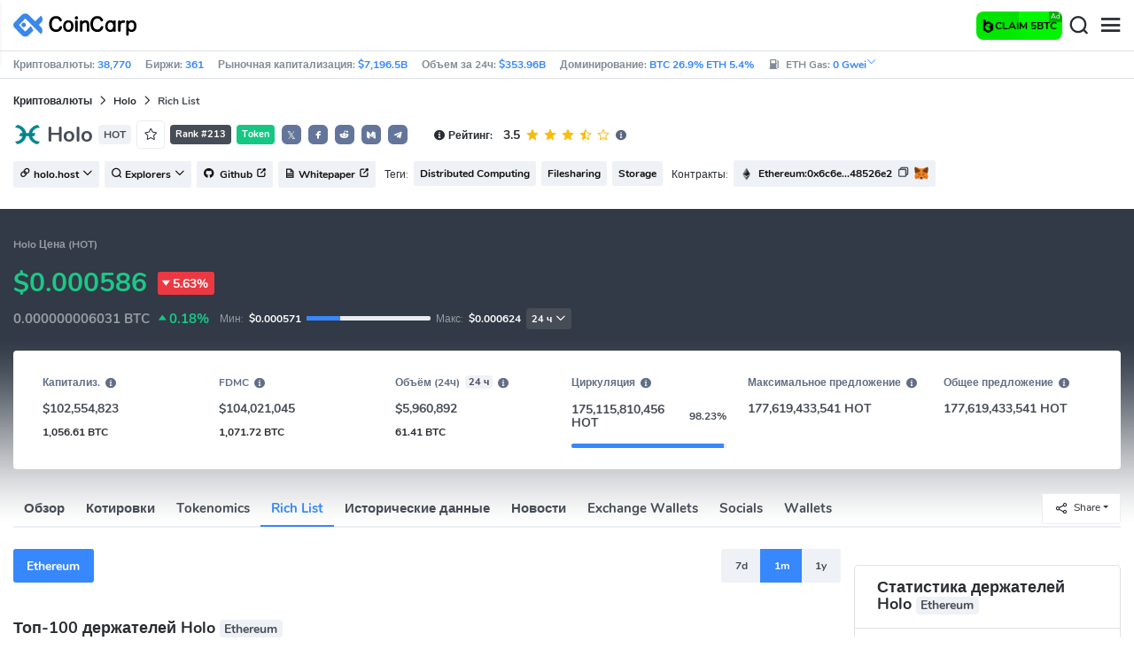

--- FILE ---
content_type: text/html; charset=utf-8
request_url: https://www.coincarp.com/ru/currencies/holo/richlist/
body_size: 32512
content:
<!DOCTYPE html><html lang=ru><head><link rel=preload href="https://s1.coincarp.com/static/fonts/iconfont.woff2?v=1932743471&amp;display=swap" as=font type=font/woff2 crossorigin=anonymous /><link rel=preload href="https://s1.coincarp.com/static/fonts/Nunito-Regular.woff2?v=1932743471&amp;display=swap" as=font type=font/woff2 crossorigin=anonymous /><link rel=preload href="https://s1.coincarp.com/static/fonts/Nunito-Bold.woff2?v=1932743471&amp;display=swap" as=font type=font/woff2 crossorigin=anonymous /><link rel=preload href="https://s1.coincarp.com/static/fonts/Nunito-SemiBold.woff2?v=1932743471&amp;display=swap" as=font type=font/woff2 crossorigin=anonymous /><style>@font-face {font-family: "iconfont";src: url('https://s1.coincarp.com/static/fonts/iconfont.woff2?v=1932743471&display=swap') format('woff2');font-display: swap;}
@font-face {font-family: 'Nunito';src: url('https://s1.coincarp.com/static/fonts/Nunito-Light.woff2?v=1932743471&display=swap') format("woff2"), url('https://s1.coincarp.com/static/fonts/Nunito-Light.woff?v=1932743471&display=swap') format("woff"), url('https://s1.coincarp.com/static/fonts/Nunito-Light.eot?#iefix') format("embedded-opentype"), url('https://s1.coincarp.com/static/fonts/Nunito-Light.ttf?v=1932743471&display=swap') format("truetype"), url('https://s1.coincarp.com/static/fonts/Nunito-Light.svg#Roboto') format("svg");font-weight: 300;font-style: normal;font-display: swap}
@font-face {font-family: 'Nunito';src: url('https://s1.coincarp.com/static/fonts/Nunito-Regular.woff2?v=1932743471&display=swap') format("woff2"), url('https://s1.coincarp.com/static/fonts/Nunito-Regular.woff?v=1932743471&display=swap') format("woff"), url('https://s1.coincarp.com/static/fonts/Nunito-Regular.eot?#iefix') format("embedded-opentype"), url('https://s1.coincarp.com/static/fonts/Nunito-Regular.ttf?v=1932743471&display=swap') format("truetype"), url('https://s1.coincarp.com/static/fonts/Nunito-Regular.svg#Roboto') format("svg");font-weight: 400;font-style: normal;font-display: swap}
@font-face {font-family: 'Nunito';src: url('https://s1.coincarp.com/static/fonts/Nunito-SemiBold.woff2?v=1932743471&display=swap') format("woff2"), url('https://s1.coincarp.com/static/fonts/Nunito-SemiBold.woff?v=1932743471&display=swap') format("woff"), url('https://s1.coincarp.com/static/fonts/Nunito-SemiBold.eot?#iefix') format("embedded-opentype"), url('https://s1.coincarp.com/static/fonts/Nunito-SemiBold.ttf?v=1932743471&display=swap') format("truetype"), url('https://s1.coincarp.com/static/fonts/Nunito-SemiBold.svg#Roboto') format("svg");font-weight: 600;font-style: normal;font-display: swap}
@font-face {font-family: 'Nunito';src: url('https://s1.coincarp.com/static/fonts/Nunito-Bold.woff2?v=1932743471&display=swap') format("woff2"), url('https://s1.coincarp.com/static/fonts/Nunito-Bold.woff?v=1932743471&display=swap') format("woff"), url('https://s1.coincarp.com/static/fonts/Nunito-Bold.eot?#iefix') format("embedded-opentype"), url('https://s1.coincarp.com/static/fonts/Nunito-Bold.ttf?v=1932743471&display=swap') format("truetype"), url('https://s1.coincarp.com/static/fonts/Nunito-Bold.svg#Roboto') format("svg");font-weight: 700;font-style: normal;font-display: swap}
body {margin: 0;}
.download-platform a {padding-top: 5px;padding-bottom: 5px;}
.sp-txt{font-size: 12px;}
@media (max-width:1024px) {
    .ft-cpdown {flex-direction: column;}
    .ft-appdown {justify-content: center}
}
@media(max-width:1367px) {
    .memberBtn {padding-right: 0.375rem !important;padding-left: 0.375rem !important;}
}
@media(max-width:375px){
    .sp-txt{font-size: 10px;}
}
@media(min-width:768px){
    #btm_m_sp{ width:50%;margin:0 auto;}
    .footer-app-download .customspon a:after{right: 25%; }
    .footer-app-download .closeDownload{right: 25%!important;}
}
#btm_m_sp a:after {
    left: 0 !important;
}</style><link rel=preload href="https://s1.coincarp.com/static/css/vendor_table.min.css?v=1932743471" as=style /><link rel=stylesheet href="https://s1.coincarp.com/static/css/vendor_table.min.css?v=1932743471"/><link rel=preload href="https://s1.coincarp.com/static/script/pages/coin_richlist.min.js?v=1677742535" as=script /><script>let isUS=!1</script><title>Список 100 Holo самых богатых адресов | CoinCarp</title><meta name=description content=" Вот список 100 лучших адресов Holo, подробная статистика о держателях Holo и адресе кошелька Exchange Holo"/><meta charset=utf-8 /><meta name=viewport content="width=device-width, initial-scale=1"/><meta http-equiv=x-ua-compatible content="ie=edge"/><link rel=preconnect href=https://s1.coincarp.com crossorigin=anonymous /><link rel=dns-prefetch href=https://s1.coincarp.com crossorigin=anonymous /><meta property=og:title content="Список 100 Holo самых богатых адресов | CoinCarp "/><meta property=og:description content=" Вот список 100 лучших адресов Holo, подробная статистика о держателях Holo и адресе кошелька Exchange Holo"/><meta property=og:image content="https://s1.coincarp.com/logo/1/holo.png?style=200"/><meta property=og:site_name content=CoinCarp /><meta property=og:type content=website /><meta property=og:url content="https://www.coincarp.com/ru/currencies/holo/richlist/"/><meta name=twitter:site content=@CoinCarp_Com /><meta name=twitter:creator content=@CoinCarp_Com /><meta name=twitter:title content="Список 100 Holo самых богатых адресов | CoinCarp "/><meta name=twitter:description content=" Вот список 100 лучших адресов Holo, подробная статистика о держателях Holo и адресе кошелька Exchange Holo"/><meta name=twitter:image content="https://s1.coincarp.com/logo/1/holo.png?style=200"/><meta name=twitter:card content=summary /><link rel=apple-touch-icon href=https://s1.coincarp.com/static/images/logo152_v2.png /><link rel="shortcut icon" href="/favicon.ico?v=1"/><link rel=canonical href="https://www.coincarp.com/ru/currencies/holo/richlist/"/><link rel=alternate hreflang=en href="https://www.coincarp.com/currencies/holo/richlist/"/><link rel=alternate hreflang=zh href="https://www.coincarp.com/zh/currencies/holo/richlist/"/><link rel=alternate hreflang=zh-tw href="https://www.coincarp.com/zh-tw/currencies/holo/richlist/"/><link rel=alternate hreflang=ja href="https://www.coincarp.com/ja/currencies/holo/richlist/"/><link rel=alternate hreflang=es href="https://www.coincarp.com/es/currencies/holo/richlist/"/><link rel=alternate hreflang=de href="https://www.coincarp.com/de/currencies/holo/richlist/"/><link rel=alternate hreflang=vi href="https://www.coincarp.com/vi/currencies/holo/richlist/"/><link rel=alternate hreflang=fr href="https://www.coincarp.com/fr/currencies/holo/richlist/"/><link rel=alternate hreflang=ko href="https://www.coincarp.com/ko/currencies/holo/richlist/"/><link rel=alternate hreflang=tr href="https://www.coincarp.com/tr/currencies/holo/richlist/"/><link rel=alternate hreflang=ru href="https://www.coincarp.com/ru/currencies/holo/richlist/"/><link rel=alternate hreflang=pt-br href="https://www.coincarp.com/pt-br/currencies/holo/richlist/"/><link rel=alternate hreflang=id href="https://www.coincarp.com/id/currencies/holo/richlist/"/><link rel=alternate hreflang=pl href="https://www.coincarp.com/pl/currencies/holo/richlist/"/><link rel=alternate hreflang=it href="https://www.coincarp.com/it/currencies/holo/richlist/"/><link rel=alternate hreflang=uk href="https://www.coincarp.com/uk/currencies/holo/richlist/"/><link rel=alternate hreflang=nl href="https://www.coincarp.com/nl/currencies/holo/richlist/"/><link rel=alternate hreflang=th href="https://www.coincarp.com/th/currencies/holo/richlist/"/><link rel=alternate hreflang=my href="https://www.coincarp.com/my/currencies/holo/richlist/"/><link rel=alternate hreflang=ro href="https://www.coincarp.com/ro/currencies/holo/richlist/"/><style>.footer-download .download-platform {margin: 50px 0 10px 0}
.footer-download .download-platform a {margin-right: 10px}
.footer-download .download-platform .qr-code {width: 48px;height: 48px;display: inline-block;background: #000;border-radius: 6px;position: relative}
.footer-download .download-platform .qr-code .iconfont {color: #fff;font-size: 28px}
.footer-download .download-platform .qr-code .qr-code-box {display: none;width: 200px;height: 200px;padding: 10px;background: #fff;box-shadow: 0 0 10px 0 rgba(0 0 0 / 10%);position: absolute;top: -210px;border-radius: 20px}
.footer-download .download-platform .qr-code .qr-code-box img {width: 100%}
.footer-download .download-platform .qr-code .qr-code-box:hover {display: block}
@media(max-width:1024px) {
    .footer-download {display: none !important}
    .footer-app-download .closeDownload {opacity: .8;border: 0;background: 0}
    .footer-app-download .text {margin: 0 0 0 5.2rem;padding: .45rem .5rem;line-height: 1.2rem}
    .footer-app-download .text .main-text {font-size: .75rem;font-weight: 700;margin-bottom: .3rem}
    .footer-app-download .text .second-text {font-size: .75rem;color: #98a6ad}
    .footer-app-download .text .btn {padding: .45rem .5rem}
    .fixed-div {width: 100%;}
    .subscribe {flex-direction: column;text-align: center;}
    .icon-email {display: none;}
    .subscribe-btn {margin: 0 auto;margin-top: 20px;}
}
.black-bg {background-color: #474d56;color: #fff;text-align: center;visibility: visible;border: none !important;bottom: 0;left: 0;font-size: .75rem}
.black-bg a {color: #3688fc;text-decoration: underline}
.px-4 {padding-left: 2.25rem !important;padding-right: 2.25rem !important;}
.py-2 {padding-bottom: 0.75rem !important;padding-top: 0.75rem !important;}</style><style>#CCx1StickyBottom, #CCx2StickyBottom, #CCx3StickyBottom {
    position: fixed;
    left: 0;
    right: 0;
    height: 50px;
    z-index: 1000000;
    bottom: 0;
    animation-name: sticky_appear;
    animation-duration: 2s;
    text-align: center;
    background-color: transparent;
}

.table tr.sponsored-row {
    background-color: #fffff2;
    border-top: 1px solid rgb(235, 237, 240);
}

body.NIGHT .table tr.sponsored-row {
    background-color: #ffff5c17;
}

.table tr.sponsored-row td {
    padding: 10px;
    padding-left: 24px;
    height: 21px;
}</style><script>function getCookieH(n){for(var t,r=n+"=",u=document.cookie.split(";"),i=0;i<u.length;i++){for(t=u[i];t.charAt(0)==" ";)t=t.substring(1,t.length);if(t.indexOf(r)==0)return t.substring(r.length,t.length)}return null}function loadCSSH(n){var t=document.createElement("link");t.rel="stylesheet";t.type="text/css";t.href=n;document.getElementsByTagName("head")[0].appendChild(t)}var thecook=getCookieH("theme"),darkCss=!1;null!=thecook&&".light-mode"==thecook&&(loadCSSH("/css/app-creative-dark.min.css?v=1.3"),darkCss=!0)</script><script>var coincarp={location:"unknown",blocking_ads:undefined,eventsWaiting:[],ad_version:1};window.global_obj=coincarp;const fetch_location_time=()=>{fetch("/cdn-cgi/trace").then(n=>{if(!n.ok)throw new Error(`Network response was not ok (status: ${n.status})`);return n.text()}).then(n=>{let i=Date.now();global_obj.response=n;const t=n.split("\n").find(n=>n.split("=")[0]==="loc");global_obj.location=t?t.split("=")[1]:"unknown";localStorage.setItem("location",global_obj.location);localStorage.setItem("location_set_date",Date.now())}).catch(n=>{console.error("Fetch error:",n),global_obj.location="unknown",localStorage.setItem("location",global_obj.location),localStorage.setItem("location_set_date",Date.now())})},check_location=()=>{localStorage.getItem("location")&&localStorage.getItem("location")!=="unknown"?(localStorage.getItem("location")=="querying"?setTimeout(check_location,32):global_obj.location=localStorage.getItem("location"),fetch_location_time()):(localStorage.setItem("location","querying"),fetch_location_time())};check_location()</script><link rel=preload href="https://s1.coincarp.com/static/script/apexcharts.min.js?v=1677742535" as=script /><link rel=preload href="https://s1.coincarp.com/static/script/table.min.js?v=1677742535" as=script /><style>@media(max-width:1024px){
    .cypto-holder.holder-tab-scroll{flex-direction:column;}.cypto-holder .holder-tab-scroll {  display: -webkit-box!important; }
}
.cypto-holder, .btn-group>.btn { flex:none!important;}</style></head><body data-layout=topnav data-layout-config="{&#34;layoutBoxed&#34;:false,&#34;darkMode&#34;:false,&#34;showRightSidebarOnStart&#34;: true}"><div class=wrapper>  <div class=content-page> <div class=content> <div class=header>  <div class="topbar topnav-navbar-dark"> <div class=container-fluid> <div class="topbar-l topbar-data-wrap"> <div class=topbar-data> <span>Криптовалюты:&nbsp;<a id=head_coinnum href="/ru/">38,770</a></span> <span>Биржи:&nbsp;<a id=head_exchanges href="/ru/exchanges/">361</a></span> <span>Рыночная капитализация:&nbsp;<a id=head_marketcap href="/ru/charts/" target=_blank>$7,196.5B</a></span> <span>Объем за 24ч:&nbsp;<a id=head_vol href="/ru/charts/" target=_blank>$353.96B</a></span> <span>Доминирование:&nbsp;<a id=head_dominance_btc href="/ru/charts/" target=_blank>BTC 26.9% ETH 5.4%</a></span> <span class=tableinfo-ico> <i class="icon iconfont icon-gas-station mr-1" style="line-height: 22px"></i>ETH Gas:&nbsp; <span class=pop style=color:#3688fc data-toggle=popover data-container=body data-html=true data-placement=left data-content="
                            &lt;div class='hover-content-t'>
                                &lt;div class='gas-data'>
                                    &lt;span>Slow&lt;/span>
                                    &lt;b>0 Gwei&lt;/b>
                                    &lt;span>~3615 secs&lt;/span>
                                &lt;/div>
                                &lt;div class='gas-data'>
                                    &lt;span>Average&lt;/span>
                                    &lt;b>0 Gwei&lt;/b>
                                    &lt;span>~0 secs&lt;/span>
                                &lt;/div>
                                &lt;div class='gas-data'>
                                    &lt;span>High&lt;/span>
                                    &lt;b>0 Gwei&lt;/b>
                                    &lt;span>~0 secs&lt;/span>
                                &lt;/div>
                            &lt;/div>">0&nbsp;Gwei<i class="iconfont icon-down font-size-12"></i></span> </span> </div> </div> <div class=topbar-r> <ul class="list-unstyled topbar-menu float-end mb-0"><li class="dropdown notification-list topbar-dropdown mr-3"> <a class="nav-link dropdown-toggle arrow-none" id=topbar-languagedrop data-toggle=dropdown href="/ru/currencies/holo/richlist/" role=button aria-haspopup=true aria-expanded=false> <span class="align-middle d-none d-sm-inline-block">Русский</span> <i class="icon iconfont icon-down d-none d-sm-inline-block align-middle"></i> </a> <div class="dropdown-menu dropdown-menu-end dropdown-menu-animated topbar-dropdown-menu"> <form class=lang-search-form> <div class="input-group border rounded align-items-center px-1"> <span class="icon iconfont icon-search search-icon text-muted pr-1"></span> <input class="form-control border-0 p-0" placeholder=Поиск... id=language-search autocomplete=off /> </div> </form> <div class="lang-list mt-1" style="max-height: 500px;overflow: scroll"> <b id=trend_lang class="mt-1 text-muted font-size-12" style="padding-left: 10px">Популярные языки</b> <div class=trend-lang> <a href="/currencies/holo/richlist/" class="dropdown-item font-weight-bold">English<span class="ml-1 text-gray">EN</span></a> <a href="/zh/currencies/holo/richlist/" class="dropdown-item font-weight-bold">简体中文<span class="ml-1 text-gray">ZH</span></a> <a href="/tr/currencies/holo/richlist/" class="dropdown-item font-weight-bold">Türkçe<span class="ml-1 text-gray">TR</span></a> <a href="/ja/currencies/holo/richlist/" class="dropdown-item font-weight-bold">日本語<span class="ml-1 text-gray">JA</span></a> <a href="/ko/currencies/holo/richlist/" class="dropdown-item font-weight-bold">한국어<span class="ml-1 text-gray">KO</span></a> <a href="/ru/currencies/holo/richlist/" class="dropdown-item font-weight-bold">Русский<span class="ml-1 text-gray">RU</span></a> <a href="/vi/currencies/holo/richlist/" class="dropdown-item font-weight-bold">Tiếng Việt<span class="ml-1 text-gray">VI</span></a> </div> <b id=all_lang class="mt-1 text-muted font-size-12" style="padding-left: 10px">Все языки</b> <div class=all-lang> <a href="/de/currencies/holo/richlist/" class="dropdown-item font-weight-bold">Deutsch<span class="ml-1 text-gray">DE</span></a> <a href="/currencies/holo/richlist/" class="dropdown-item font-weight-bold">English<span class="ml-1 text-gray">EN</span></a> <a href="/es/currencies/holo/richlist/" class="dropdown-item font-weight-bold">Español<span class="ml-1 text-gray">ES</span></a> <a href="/fr/currencies/holo/richlist/" class="dropdown-item font-weight-bold">Français<span class="ml-1 text-gray">FR</span></a> <a href="/id/currencies/holo/richlist/" class="dropdown-item font-weight-bold">Bahasa Indonesia<span class="ml-1 text-gray">ID</span></a> <a href="/it/currencies/holo/richlist/" class="dropdown-item font-weight-bold">Italiano<span class="ml-1 text-gray">IT</span></a> <a href="/ja/currencies/holo/richlist/" class="dropdown-item font-weight-bold">日本語<span class="ml-1 text-gray">JA</span></a> <a href="/ko/currencies/holo/richlist/" class="dropdown-item font-weight-bold">한국어<span class="ml-1 text-gray">KO</span></a> <a href="/nl/currencies/holo/richlist/" class="dropdown-item font-weight-bold">Nederlands<span class="ml-1 text-gray">NL</span></a> <a href="/my/currencies/holo/richlist/" class="dropdown-item font-weight-bold">Malaeză<span class="ml-1 text-gray">MY</span></a> <a href="/pl/currencies/holo/richlist/" class="dropdown-item font-weight-bold">Polski<span class="ml-1 text-gray">PL</span></a> <a href="/pt-br/currencies/holo/richlist/" class="dropdown-item font-weight-bold">Português Brasil<span class="ml-1 text-gray">PT-BR</span></a> <a href="/ro/currencies/holo/richlist/" class="dropdown-item font-weight-bold">Română<span class="ml-1 text-gray">RO</span></a> <a href="/ru/currencies/holo/richlist/" class="dropdown-item font-weight-bold">Русский<span class="ml-1 text-gray">RU</span></a> <a href="/th/currencies/holo/richlist/" class="dropdown-item font-weight-bold">ไทย<span class="ml-1 text-gray">TH</span></a> <a href="/tr/currencies/holo/richlist/" class="dropdown-item font-weight-bold">Türkçe<span class="ml-1 text-gray">TR</span></a> <a href="/uk/currencies/holo/richlist/" class="dropdown-item font-weight-bold">Українська<span class="ml-1 text-gray">UA</span></a> <a href="/vi/currencies/holo/richlist/" class="dropdown-item font-weight-bold">Tiếng Việt<span class="ml-1 text-gray">VI</span></a> <a href="/zh/currencies/holo/richlist/" class="dropdown-item font-weight-bold">简体中文<span class="ml-1 text-gray">ZH</span></a> <a href="/zh-tw/currencies/holo/richlist/" class="dropdown-item font-weight-bold">繁體中文<span class="ml-1 text-gray">ZH-TW</span></a> </div> </div> </div> </li><script>var storageAvailable=function(n){var t,r;try{return t=window[n],r="__storage_test__",t.setItem(r,r),t.removeItem(r),!0}catch(i){return i instanceof DOMException&&(i.code===22||i.code===1014||i.name==="QuotaExceededError"||i.name==="NS_ERROR_DOM_QUOTA_REACHED")&&t&&t.length!==0}},lay;storageAvailable("localStorage")&&localStorage.getItem("layoutConfig")&&(lay=localStorage.getItem("layoutConfig"),null!=lay&&lay.indexOf('"isDarkModeEnabled":true')>0&&document.body.classList.add("NIGHT"))</script><li class="dropdown notification-list topbar-dropdown mr-1 cury-select"> <a class="nav-link dropdown-toggle arrow-none" id=select-currency data-toggle=dropdown href="javascript:void 0" role=button aria-haspopup=true aria-expanded=false> <img src=https://s1.coincarp.com/logo/faits/usd.svg id=current-currency-logo alt="USD's logo" width=16 height=16 /> <span class="align-middle d-none d-sm-inline-block" id=current-currency>USD</span> <i class="icon iconfont icon-down d-none d-sm-inline-block align-middle"></i> </a> <div class="dropdown-menu dropdown-menu-right dropdown-menu-animated topbar-dropdown-menu"> <h4>Seclect Currency</h4> <div class="app-search shadow-sm"> <form> <div class=input-group> <input class=form-control id=curyInput placeholder="Search currency..." autocomplete=off /> <span class="icon iconfont icon-search search-icon"></span> </div> </form> </div> <div class=cury-selcet-wrap> <div class=cury-list> <p>Фиатные валюты</p> <div class="cury-selcet-cont fiat-select"></div> </div> <div class=cury-list> <p class=mt-3>Криптовалюты</p> <div class="cury-selcet-cont coin-select"></div> </div> </div> <div class=no-res> <span><i class="icon iconfont icon-search"></i></span> <h5>Нет результатов по запросу "<span class=no-res-word></span>"</h5> <p>Мы не смогли ничего найти по вашему запросу.</p> </div> </div> </li> <li class=theme> <button class="light-mode light-mode-check" type=button name=color-scheme-mode value=light id=light-mode-check-pc title="light mode"><i class="icon iconfont icon-sun"></i></button> <button class="dark-mode dark-mode-check" type=button name=color-scheme-mode value=dark id=dark-mode-check-pc title="dark mode"><i class="icon iconfont icon-moon"></i></button> </li> <div style=display:none id=currency-exchange-rates data-usd=1 data-cny=0.140860942 data-eur=1.1613 data-gbp=1.3142 data-jpy=0.006463706 data-aud=0.6518 data-krw=0.000685688 data-try=0.023716352 data-ars=0.000710732 data-sgd=0.768167153 data-rub=0.012391574 data-hkd=0.128652112 data-uah=0.023772733 data-brl=0.188757598 data-cad=0.712301446 data-clp=0.00107461 data-czk=0.04805613 data-idr=0.000059916 data-twd=0.032098607 data-nzd=0.5675 data-mxn=0.054503338 data-chf=1.262307498 data-inr=0.011271924 data-zar=0.058394161 data-thb=0.030835646 data-sek=0.105681434 data-mnt=0.00027972 data-pln=0.274476436 data-php=0.016939678 data-nok=0.099218161 data-vnd=0.000037987 data-huf=0.003022244 data-ils=0.308985292 data-dkk=0.155537928 data-myr=0.242130751 data-aed=0.272264423 data-ngn=0.000695135 data-pkr=0.003558719 data-eth=3183.65 data-xrp=2.2868 data-bch=491.25 data-ltc=96.0803 data-btc=96980.13></div> </ul> </div> </div> </div>   <nav class="navbar navbar-expand navbar-light shadow-sm"> <div class=container-fluid> <a class="navbar-brand mr-4 light-logo" aria-label="CoinCarp Logo" href="/ru/"></a> <a class="navbar-brand mr-4 dark-logo" aria-label="CoinCarp Logo" href="/ru/"></a> <div class=phone-menu-right> <a target=_blank rel="noopener nofollow" data-code=menu-m class="btn d-flex align-items-center interact px-1 mr-1" href="https://bcgame.sk/i-731t5bre-n/?spin=true" style="white-space:nowrap;border: none;background: conic-gradient(from 0deg at 50% 50%, rgb(0, 254, 0) 0deg, rgb(3, 221, 2) 360deg);color: #fff;height: 32px;border-radius: 0.5rem;position: relative;padding-left: 10px; padding-right: 10px"><div style="width: 15px;
    overflow: hidden"><img alt=icon class=icon src=https://s1.coincarp.com/site/partner/2024/bcg.png style="height: 15px"/></div><span class="font-weight-bold sp-txt" style=color:#000> CLAIM 5BTC</span> <span style="position: absolute;
    top: 0;
    right: 0px;
    padding: 0 2px;
    background: rgba(0,0,0,0.3);
    color: #fff;
    font-size: 8px;
   border-radius: 0 6px 0 0">Ad</span> </a> <button aria-label=Search class="btn p-0 search-ico mr-1"><i class="iconfont icon-search"></i></button> <button aria-label=Menu class="btn p-0 nav-ico"><i class="iconfont icon-menu"></i></button> </div> <div class="topnav collapse navbar-collapse" id=topnav-menu-content> <ul class="navbar-nav me-auto mb-2 mb-lg-0"><li class="nav-item dropdown"> <a class="nav-link dropdown-toggle arrow-none" href="/ru/" role=button data-bs-toggle=dropdown aria-expanded=false> Монеты </a> <ul class=dropdown-menu><li><a class=dropdown-item href="/ru/"><i class="iconfont icon-turnover mr-1 text-secondary"></i>Рейтинг</a></li> <li><a class=dropdown-item href="/ru/wallets/"><i class="iconfont icon-wallet mr-1 text-secondary"></i>криптокошелёк</a></li> <li><a class=dropdown-item href="/ru/new-crypto/"><i class="iconfont icon-recently-added mr-1 text-secondary"></i>Недавно добавлены</a></li> <li><a class=dropdown-item href="/ru/charts/"><i class="iconfont icon-global-charts mr-1 text-secondary"></i>Глобальные графики</a></li> <li><a class=dropdown-item href="/ru/best-cryptos/"><i class="iconfont icon-spotlight mr-1 text-secondary"></i>Spotlight</a></li> <li><a class=dropdown-item href="/ru/gainers-losers/"><i class="iconfont icon-gainer-loser mr-1 text-secondary"></i>Выигравшие и проигравшие</a></li></ul> </li> <li class="nav-item dropdown"> <a class="nav-link dropdown-toggle arrow-none" href="/ru/exchanges/" role=button data-bs-toggle=dropdown aria-expanded=false> Биржи </a> <ul class=dropdown-menu><li><a class=dropdown-item href="/ru/exchanges/"><i class="iconfont icon-bank mr-1 text-secondary"></i>Все</a></li> <li><a class=dropdown-item href="/ru/exchanges/spot/"><i class="iconfont icon-spot mr-1 text-secondary"></i>Спот</a></li> <li><a class=dropdown-item href="/ru/exchanges/derivatives/"><i class="iconfont icon-derivatives mr-1 text-secondary"></i>Деривативы</a></li> <li><a class=dropdown-item href="/ru/exchanges/dex/"><i class="iconfont icon-dex mr-1 text-secondary"></i>Dex</a></li></ul> </li> <li class="nav-item dropdown"> <a class="nav-link dropdown-toggle arrow-none" href="/ru/news/" role=button data-bs-toggle=dropdown aria-expanded=false> Новости </a> <ul class=dropdown-menu><li><a class=dropdown-item href="/ru/news/"><i class="iconfont icon-article mr-1 text-secondary"></i>Все</a></li> <li><a class=dropdown-item href="/ru/news/bitcoin/"><i class="iconfont icon-bitcoin mr-1 text-secondary"></i>Bitcoin</a></li> <li><a class=dropdown-item href="/ru/news/altcoin/"><i class="iconfont icon-position mr-1 text-secondary"></i>Altcoin</a></li> <li><a class=dropdown-item href="/ru/news/market/"><i class="iconfont icon-biggest-up mr-1 text-secondary"></i>рынок</a></li> <li><a class=dropdown-item href="/ru/exchange/announcement/"><i class="iconfont icon-gonggao_1 mr-1 text-secondary"></i>Объявление</a></li></ul> </li> <li class="nav-item dropdown"> <a class="nav-link dropdown-toggle arrow-none" href="/ru/upcoming-ido/" role=button data-bs-toggle=dropdown aria-expanded=false> IDO </a> <ul class=dropdown-menu><li><a class=dropdown-item href="/ru/upcoming-ido/"><i class="iconfont icon-launchpad mr-1 text-secondary"></i>Предстоящие</a></li> <li><a class=dropdown-item href="/ru/active-ido/"><i class="iconfont icon-active mr-1 text-secondary"></i>Активные</a></li> <li><a class=dropdown-item href="/ru/past-ido/"><i class="iconfont icon-past mr-1 text-secondary"></i>Прошедшие</a></li> <li><a class=dropdown-item href="/ru/launchpad-platforms/"><i class="iconfont icon-rocket2 mr-1 text-secondary"></i>Лаунчпады</a></li></ul> </li> <li class="nav-item dropdown"> <a class="nav-link dropdown-toggle arrow-none" href="/ru/fundraising/" role=button data-bs-toggle=dropdown aria-expanded=false> Финансы </a> <ul class=dropdown-menu><li><a class=dropdown-item href="/ru/fundraising/"><i class="iconfont icon-bank mr-1 text-secondary"></i>Раунды финансирования</a></li> <li><a class=dropdown-item href="/ru/project/"><i class="iconfont icon-company mr-1 text-secondary"></i>Проекты и компании</a></li> <li><a class=dropdown-item href="/ru/investor/"><i class="iconfont icon-investor mr-1 text-secondary"></i>Инвесторы и портфели</a></li> <li><a class=dropdown-item href="/ru/fundraising/statics/"><i class="iconfont icon-state-insights mr-1 text-secondary"></i>Аналитический дашборд</a></li></ul> </li> <li class="nav-item dropdown"> <a class="nav-link dropdown-toggle arrow-none" href="/ru/app/" role=button data-bs-toggle=dropdown aria-expanded=false> Продукты </a> <ul class=dropdown-menu><li><a class=dropdown-item href="/ru/events/"><i class="iconfont icon-calendar2 mr-1 text-secondary"></i>Календарь мероприятий</a></li> <li><a class=dropdown-item target=_blank href="/ru/app/"><i class="iconfont icon-download mr-1 text-secondary"></i>Мобильные приложения</a></li> <li><a class=dropdown-item href="/ru/chainlist/"><i class="iconfont icon-chain mr-1 text-secondary"></i>Цепной список</a></li> <li><a class=dropdown-item href="/ru/widget/ticker/"><i class="iconfont icon-widgets mr-1 text-secondary"></i>Виджеты</a></li> <li><a class=dropdown-item href=/ru/market/fear-greed-index.html><i class="iconfont icon-ranking mr-1 text-secondary"></i>индекс паники</a></li></ul> </li> <li class="nav-item dropdown sp-dropdown">  <position-native position=NativeMenuButton></position-native> </li></ul> <div class="app-search nav-right d-flex align-items-center" id=div-search> <div> <button type=button class="btn btn-outline-dark font-size-12 memberBtn border-0 loginClick" data-toggle=modal data-target=#memberDialog>Войти</button> <button type=button class="btn btn-primary font-size-12 mx-1 memberBtn signupClick" data-toggle=modal data-target=#memberDialog>Регистрация</button> </div> <div style="position: relative"> <position-native position=NativeNavbarButton></position-native> </div> <form> <div class=input-group> <input class=form-control placeholder=Search... id=top-search autocomplete=off /> <span class="icon iconfont icon-search search-icon"></span> </div> </form> </div> </div> </div> </nav>  <div class=phone-nav> <div class="me-4 navbar"> <div class=container-fluid> <a href="/ru/" aria-label=Logo class="navbar-brand dark-logo"></a> <button type=button class="close close-menu" aria-label=Close> <span aria-hidden=true>&times;</span> </button> </div> </div> <div class="container-fluid mt-2"> <ul class=nav-list><li> <a data-toggle=collapse href=#collapseCrypto role=button aria-expanded=false aria-controls=collapseCrypto class="d-flex align-items-center phone-menu"> <span>Монеты</span><i class="iconfont icon-down"></i> </a> <hr class=dropdown-divider /> <ul class=collapse id=collapseCrypto><li><a href="/ru/"><i class="iconfont icon-turnover mr-1 text-secondary"></i>Рейтинг</a></li> <li><a href="/ru/wallets/"><i class="iconfont icon-wallet mr-1 text-secondary"></i>криптокошелёк</a></li> <li><a href="/ru/new-crypto/"><i class="iconfont icon-recently-added mr-1 text-secondary"></i>Недавно добавлены</a></li> <li><a href="/ru/charts/"><i class="iconfont icon-global-charts mr-1 text-secondary"></i>Глобальные графики</a></li> <li><a href="/ru/best-cryptos/"><i class="iconfont icon-spotlight mr-1 text-secondary"></i>Spotlight</a></li> <li><a href="/ru/gainers-losers/"><i class="iconfont icon-gainer-loser mr-1 text-secondary"></i>Выигравшие и проигравшие</a></li> <li><hr class=dropdown-divider /></li></ul> </li> <li> <a data-toggle=collapse href=#Exchanges role=button aria-expanded=false aria-controls=Exchanges class="d-flex align-items-center phone-menu"> <span>Биржи</span><i class="iconfont icon-down"></i> </a> <hr class=dropdown-divider /> <ul class=collapse id=Exchanges><li><a href="/ru/exchanges/"><i class="iconfont icon-bank mr-1 text-secondary"></i>Все</a></li> <li><a href="/ru/exchanges/spot/"><i class="iconfont icon-spot mr-1 text-secondary"></i>Спот</a></li> <li><a href="/ru/exchanges/derivatives/"><i class="iconfont icon-derivatives mr-1 text-secondary"></i>Деривативы</a></li> <li><a href="/ru/exchanges/dex/"><i class="iconfont icon-dex mr-1 text-secondary"></i>Dex</a></li> <li><hr class=dropdown-divider /></li></ul> </li> <li> <a data-toggle=collapse href=#News role=button aria-expanded=false aria-controls=News class="d-flex align-items-center phone-menu"> <span>Новости</span><i class="iconfont icon-down"></i> </a> <hr class=dropdown-divider /> <ul class=collapse id=News><li><a href="/ru/news/"><i class="iconfont icon-article mr-1 text-secondary"></i>Все</a></li> <li><a href="/ru/news/bitcoin/"><i class="iconfont icon-bitcoin mr-1 text-secondary"></i>Bitcoin</a></li> <li><a href="/ru/news/altcoin/"><i class="iconfont icon-position mr-1 text-secondary"></i>Altcoin</a></li> <li><a href="/ru/news/market/"><i class="iconfont icon-biggest-up mr-1 text-secondary"></i>рынок</a></li> <li><a href="/ru/exchange/announcement/"><i class="iconfont icon-gonggao_1 mr-1 text-secondary"></i>Объявление</a></li> <li><hr class=dropdown-divider /></li></ul> </li> <li> <a data-toggle=collapse href=#Learns role=button aria-expanded=false aria-controls=Learns class="d-flex align-items-center phone-menu"> <span> IDO/ICO </span><i class="iconfont icon-down"></i> </a> <hr class=dropdown-divider /> <ul class=collapse id=Learns><li><a href="/ru/upcoming-ido/"><i class="iconfont icon-launchpad mr-1 text-secondary"></i>Предстоящие</a></li> <li><a href="/ru/active-ido/"><i class="iconfont icon-active mr-1 text-secondary"></i>Активные</a></li> <li><a href="/ru/past-ido/"><i class="iconfont icon-past mr-1 text-secondary"></i>Прошедшие</a></li> <li><a href="/ru/launchpad-platforms/"><i class="iconfont icon-rocket2 mr-1 text-secondary"></i>Лаунчпады</a></li> <li><hr class=dropdown-divider /></li></ul> </li> <li> <a data-toggle=collapse href=#Database role=button aria-expanded=false aria-controls=Database class="d-flex align-items-center phone-menu"> <span> Финансы </span><i class="iconfont icon-down"></i> </a> <hr class=dropdown-divider /> <ul class=collapse id=Database><li><a href="/ru/fundraising/"><i class="iconfont icon-bank mr-1 text-secondary"></i>Раунды финансирования</a></li> <li><a href="/ru/project/"><i class="iconfont icon-company mr-1 text-secondary"></i>Проекты и компании</a></li> <li><a href="/ru/investor/"><i class="iconfont icon-investor mr-1 text-secondary"></i>Инвесторы и портфели</a></li> <li><a href="/ru/fundraising/statics/"><i class="iconfont icon-state-insights mr-1 text-secondary"></i>Аналитический дашборд</a></li> <li><hr class=dropdown-divider /></li></ul> </li> <li> <a data-toggle=collapse href=#Tools role=button aria-expanded=false aria-controls=Exchanges class="d-flex align-items-center phone-menu"> <span>Продукты</span><i class="iconfont icon-down"></i> </a> <hr class=dropdown-divider /> <ul class=collapse id=Tools><li><a href="/ru/events/"><i class="iconfont icon-calendar2 mr-1 text-secondary"></i>Календарь мероприятий</a></li> <li><a href="/ru/app/"><i class="iconfont icon-download mr-1 text-secondary"></i>Мобильные приложения</a></li> <li><a href="/ru/chainlist/"><i class="iconfont icon-chain mr-1 text-secondary"></i>Цепной список</a></li> <li><a href="/ru/widget/ticker/"><i class="iconfont icon-widgets mr-1 text-secondary"></i>Виджеты</a></li> <li><a href=/ru/market/fear-greed-index.html><i class="iconfont icon-ranking mr-1 text-secondary"></i>индекс паники</a></li> <li><hr class=dropdown-divider /></li></ul> </li></ul> <div class=login-signup> <button type=button class="btn btn-primary signupClick" data-toggle=modal data-target=#memberDialog>Создать аккаунт</button> <button type=button class="btn btn-light loginClick" data-toggle=modal data-target=#memberDialog>Войти</button> </div> <div class=filters> <div class=w-1> <button type=button class="btn btn-light dropdown-toggle" id=dropdownMenuButton data-toggle=dropdown aria-haspopup=true aria-expanded=false>Русский</button> <div class=dropdown-menu aria-labelledby=dropdownMenuButton> <a href="/de/currencies/holo/richlist/" class=dropdown-item>Deutsch</a> <a href="/currencies/holo/richlist/" class=dropdown-item>English</a> <a href="/es/currencies/holo/richlist/" class=dropdown-item>Español</a> <a href="/fr/currencies/holo/richlist/" class=dropdown-item>Français</a> <a href="/id/currencies/holo/richlist/" class=dropdown-item>Bahasa Indonesia</a> <a href="/it/currencies/holo/richlist/" class=dropdown-item>Italiano</a> <a href="/ja/currencies/holo/richlist/" class=dropdown-item>日本語</a> <a href="/ko/currencies/holo/richlist/" class=dropdown-item>한국어</a> <a href="/nl/currencies/holo/richlist/" class=dropdown-item>Nederlands</a> <a href="/my/currencies/holo/richlist/" class=dropdown-item>Malaeză</a> <a href="/pl/currencies/holo/richlist/" class=dropdown-item>Polski</a> <a href="/pt-br/currencies/holo/richlist/" class=dropdown-item>Português Brasil</a> <a href="/ro/currencies/holo/richlist/" class=dropdown-item>Română</a> <a href="/ru/currencies/holo/richlist/" class=dropdown-item>Русский</a> <a href="/th/currencies/holo/richlist/" class=dropdown-item>ไทย</a> <a href="/tr/currencies/holo/richlist/" class=dropdown-item>Türkçe</a> <a href="/uk/currencies/holo/richlist/" class=dropdown-item>Українська</a> <a href="/vi/currencies/holo/richlist/" class=dropdown-item>Tiếng Việt</a> <a href="/zh/currencies/holo/richlist/" class=dropdown-item>简体中文</a> <a href="/zh-tw/currencies/holo/richlist/" class=dropdown-item>繁體中文</a> </div> </div> <button type=button class="btn btn-light dropdown-toggle open-select-usd w-2" id=select-currency-m>USD</button> <div class=theme> <button class="light-mode btn btn-light light-mode-check" type=button name=color-scheme-mode value=light id=light-mode-check-m title="light mode"><i class="icon iconfont icon-sun"></i></button> <button class="dark-mode btn btn-light dark-mode-check" type=button name=color-scheme-mode value=dark id=dark-mode-check-m title="dark mode"><i class="icon iconfont icon-moon"></i></button> </div> </div> <div class="share-ico mt-2"> <a href=https://twitter.com/coincarpcom target=_blank rel=nofollow>𝕏</a> <a href=https://www.facebook.com/coincarpcom target=_blank rel=nofollow><i class="icon iconfont icon-facebook"></i></a> <a href=https://t.me/coincarp target=_blank rel=nofollow><i class="icon iconfont icon-telegram"></i></a> </div> </div> </div> <div class=phone-search> <div class=phone-search-content> <div class="app-search shadow-sm"> <form> <div class=input-group> <input class=form-control placeholder=Search... id=top-search-m autocomplete=off /> <span class="icon iconfont icon-search search-icon"></span> <button class="input-group-text btn-light search-cancel ml-2" type=button>Отмена</button> </div> </form> </div> <div class="container-fluid mt-2" id=div-m-search></div> </div> </div> <div class=phone-currencymoney> <div class=select-top> <div class=select-header> <span>Выбрать валюту</span> <button type=button class="close close-select-usd" aria-label=Close> <span aria-hidden=true>&times;</span> </button> </div> <div class="app-search shadow-sm"> <form> <div class=input-group> <input id=cury-sr class=form-control placeholder="Search currency..."/> <span class="icon iconfont icon-search search-icon"></span> </div> </form> </div> </div> <div class="container-fluid cury-list-wrap"> <div class=phone-cury-list> <h4>Фиатные валюты</h4> <ul class="currency-list fiat-select-m"></ul> </div> <div class=phone-cury-list> <h4>Криптовалюты</h4> <ul class="currency-list coin-select-m"></ul> </div> </div> <div class=no-res> <span><i class="icon iconfont icon-search"></i></span> <h5>Нет результатов по запросу "<span class=no-res-word></span>"</h5> <p>Мы не смогли ничего найти по вашему запросу.</p> </div> </div> </div>  <div class=container-fluid>  <div class=row> <div class=col-lg-12> <nav aria-label=breadcrumb> <ol class="breadcrumb font-size-12 font-weight-bold"><li class=breadcrumb-item><a href="/">Криптовалюты</a></li> <li><i class="iconfont icon-right font-size-12 mx-1"></i> </li> <li class="breadcrumb-item text-dark text-nowrap" aria-current=page> <a href="/ru/currencies/holo/"> Holo </a> </li> <li><i class="iconfont icon-right font-size-12 mx-1"></i></li> <li class="breadcrumb-item text-dark text-nowrap" aria-current=page>Rich List</li></ol> </nav> <position-name positionname=leaderboard></position-name> <position-name positionname=mobile_b></position-name> </div> </div>  <div class=row> <div class=col-lg-12> <div class="info-top d-flex align-items-center"> <img class="icon coinLogo rounded-circle" src="https://s1.coincarp.com/logo/1/holo.png?style=72" width=32 height=32 alt="Holo's Logo"/> <h2 class="name ml-1 font-size-24 text-dark">Holo<small class="nameSymbol rounded ml-1 mt-0 mr-1 badge badge-light">HOT</small></h2> <input type=hidden id=coincode value=holo /> <input type=hidden id=coinname value=Holo /> <div id=holo data-ex="" data-coin=holo class="position-relative coin-favorite-box favorite-box border rounded mr-1"> <span class="coin-favorite dropdownFav d-flex justify-content-center pointer"> <i class="iconfont icon-favorite"></i> </span> <ul class="dropdown-menu fav-list-box fav-list"> </ul> </div> <span class="badge badge-dark mr-1">Rank #213</span> <span class="badge badge-success mrx-1">Token</span> <a class="btn social-btn mrx-1 text-white" aria-label=Twitter href=https://twitter.com/H_O_L_O_ rel=nofollow target=_blank role=button data-toggle=tooltip data-placement=top data-original-title=Twitter> 𝕏 </a> <a class="btn social-btn mrx-1 text-white" aria-label=Facebook href=https://facebook.com/holohost rel=nofollow target=_blank role=button data-toggle=tooltip data-placement=top data-original-title=Facebook> <i class="iconfont icon-facebook font-size-12"></i> </a> <a class="btn social-btn mrx-1 text-white" aria-label=Reddit href="https://www.reddit.com/r/holochain/" rel=nofollow target=_blank role=button data-toggle=tooltip data-placement=top data-original-title=Reddit> <i class="iconfont icon-reddit font-size-12"></i> </a> <a class="btn social-btn mrx-1 text-white" aria-label=Medium href=https://medium.com/h-o-l-o rel=nofollow target=_blank role=button data-toggle=tooltip data-placement=top data-original-title=Medium> <i class="iconfont icon-medium font-size-12"></i> </a> <a class="btn social-btn mr-1 text-white" href=https://t.me/channelHolo rel=nofollow target=_blank role=button data-toggle=tooltip data-placement=top data-original-title=Telegram> <i class="iconfont icon-telegram font-size-12"></i> </a> <div class="ml-3 d-flex align-items-center"> <span class=mr-2> <i class="iconfont icon-tips font-size-12 font-weight-normal" data-toggle=tooltip data-placement=top data-original-title="На основе институциональных рейтингов Certik и Cyberscope."></i> <b class=font-size-12>Рейтинг: </b></span> <span class=font-weight-bold>3.5</span> <div class=mx-1> <i class="iconfont icon-star-filled text-warning font-size-16"></i> <i class="iconfont icon-star-filled text-warning font-size-16"></i> <i class="iconfont icon-star-filled text-warning font-size-16"></i> <i class="iconfont icon-star-half text-warning font-size-16"></i> <i class="iconfont icon-star text-warning font-size-16"></i> </div> <div class=position-relative> <i class="iconfont icon-tips font-size-12 text-grey" id=rate-info-btn></i> <div class="rating-info position-absolute shadow-sm border rounded d-none p-2"> <div class="d-flex justify-content-between align-items-center"> <div> <a href=https://www.cyberscope.io/audits/coin-holo rel=nofollow target=_blank class=font-weight-bold>Cyberscope <i class="iconfont icon-open font-size-14"></i></a> <div class="font-weight-bold font-size-12 text-grey">2025/11/14</div> </div> <div class=d-flex> <span class=font-weight-bold>3.5</span> <div class=mx-1> <i class="iconfont icon-star-filled text-warning font-size-16"></i> <i class="iconfont icon-star-filled text-warning font-size-16"></i> <i class="iconfont icon-star-filled text-warning font-size-16"></i> <i class="iconfont icon-star-half text-warning font-size-16"></i> <i class="iconfont icon-star text-warning font-size-16"></i> </div> </div> </div> <hr class=my-2 /> <p class="mb-0 font-size-12">Совокупный рейтинг является простым средним значением рейтингов, полученных из перечисленных выше источников. Он не отражает мнение CoinCarp, и мы не можем гарантировать качество или пригодность программы, основываясь только на этом рейтинге. Пожалуйста, используйте собственные суждения при оценке каждого токена.</p> </div><style>.rating-info {right: calc(55% - 170px); top: 26px; width: 340px; background-color: #fff; z-index: 999;}
                            .rating-info::before {content: ""; width: 0; height: 0; position: absolute; border: 8px solid transparent; border-bottom-color: #dee2e6; left: calc(50% - 8px); top: -16px;}
                            .rating-info::after {content: ""; width: 0; height: 0; position: absolute; border: 7px solid transparent; border-bottom-color: #fff; left: calc(50% - 7px); top: -14px;}</style></div> </div> </div>  <div class=info-bottom> <div class="info-link mt-1"> <ul class="item-list p-0 m-0"><li class="item mr-1"> <a class="btn btn-light btn-sm font-weight-bold" rel=nofollow href=https://holo.host target=_blank role=button><i class="iconfont icon-link"></i>holo.host<i class="iconfont icon-down"></i></a> <div class="drop-link font-size-12 font-weight-bold p-2 shadow rounded"> <a class="d-block p-1 rounded" href=https://www.holochain.org rel=nofollow target=_blank>www.holochain.org<i class="iconfont icon-open ml-1"></i></a> </div> </li> <li class="item mr-1"> <a class="btn btn-light btn-sm font-weight-bold" rel=nofollow href="javascript:void 0" role=button><i class="iconfont icon-search"></i>Explorers<i class="iconfont icon-down"></i></a> <div class="drop-link font-size-12 font-weight-bold p-2 shadow rounded"> <a class="d-block p-1 rounded" href=https://etherscan.io/token/0x6c6ee5e31d828de241282b9606c8e98ea48526e2 rel=nofollow target=_blank>etherscan.io<i class="iconfont icon-open ml-1"></i></a> <a class="d-block p-1 rounded" href=https://ethplorer.io/address/0x6c6ee5e31d828de241282b9606c8e98ea48526e2 rel=nofollow target=_blank>ethplorer.io<i class="iconfont icon-open ml-1"></i></a> <a class="d-block p-1 rounded" href=https://blockchair.com/ethereum/erc-20/token/0x6c6ee5e31d828de241282b9606c8e98ea48526e2 rel=nofollow target=_blank>blockchair.com<i class="iconfont icon-open ml-1"></i></a> </div> </li> <li class="item mr-1"> <a class="btn btn-light btn-sm font-weight-bold" rel=nofollow target=_blank href=https://github.com/holochain/holochain-rust role=button> <i class="iconfont icon-gitHub"></i> Github<i class="iconfont icon-open"></i> </a> </li> <li class="item mr-1"><a class="btn btn-light btn-sm font-weight-bold" rel=nofollow target=_blank href=https://holo.host/whitepapers role=button><i class="iconfont icon-whitepaper"></i>Whitepaper<i class="iconfont icon-open"></i></a></li></ul> </div>  <div class=info-tags> <ul class="item-list p-0 m-0"><li class="item mr-1"><small>Теги:</small></li> <li class="item mr-1"><a class="btn btn-light btn-sm font-weight-bold" href="/ru/category/distributed-computing/" target=_blank role=button>Distributed Computing</a></li> <li class="item mr-1"><a class="btn btn-light btn-sm font-weight-bold" href="/ru/category/filesharing/" target=_blank role=button>Filesharing</a></li> <li class="item mr-1"><a class="btn btn-light btn-sm font-weight-bold" href="/ru/category/storage/" target=_blank role=button>Storage</a></li></ul> </div> <div class="info-contracts mt-1 align-items-center"> <ul class="item-list p-0 m-0"><li class="item mr-1"><small>Контракты:</small></li> <li class="item mr-1"> <button class="btn btn-light btn-sm font-weight-bold d-flex align-items-center" role=button> <img class=mr-1 src="https://s1.coincarp.com/logo/1/ethereum.png?style=36" width=15 height=15 alt=Ethereum /> <a target=_blank rel=nofollow href=https://etherscan.io/token/0x6c6ee5e31d828de241282b9606c8e98ea48526e2 class=contracts-link>Ethereum:0x6c6e...48526e2</a> <span class="iconfont icon-copy font-size-12 mx-1" data-toggle=tooltip data-placement=top data-original-title="Адрес для копирования" data-copy-text=0x6c6ee5e31d828de241282b9606c8e98ea48526e2></span> <img height=18 width=18 src=https://s1.coincarp.com/static/images/metamask.png alt=metamask class=addtometamask data-toggle=tooltip data-chainid=0x1 data-addr=0x6c6ee5e31d828de241282b9606c8e98ea48526e2 data-placement=top data-original-title="Добавить в MetaMask"/> </button> </li></ul> </div> </div> </div> </div>  <div class="modal fade" id=linksModal tabindex=-1 aria-labelledby=linksModal aria-hidden=true> <div class="modal-dialog modal-dialog-centered modal-dialog-scrollable"> <div class="modal-content overflow-auto"> <div class="modal-header border-0 px-3 pt-2 pb-1"> <h5 class=modal-title>Holo Ссылки</h5> <button type=button class=close data-dismiss=modal aria-label=Close> <span aria-hidden=true>&times;</span> </button> </div> <div class="modal-links pb-3 pb-1 px-0 font-size-12 font-weight-bold"> <div class=item> <h5 class="py-2 px-3 my-0 border-bottom">Веб-сайт</h5> <a href=https://holo.host rel=nofollow class="d-block px-3 py-1 border-bottom d-flex align-items-center text-dark" target=_blank><i class="iconfont icon-link mr-1 font-size-14"></i>holo.host<i class="iconfont icon-open ml-1 font-size-14"></i></a> <a href=https://www.holochain.org rel=nofollow class="d-block px-3 py-1 border-bottom d-flex align-items-center text-dark" target=_blank><i class="iconfont icon-link mr-1 font-size-14"></i>www.holochain.org<i class="iconfont icon-open ml-1 font-size-14"></i></a> </div> <div class=item> <h5 class="py-2 px-3 my-0 border-bottom">Обозреватели цепи</h5> <a href=https://etherscan.io/token/0x6c6ee5e31d828de241282b9606c8e98ea48526e2 rel=nofollow class="d-block px-3 py-1 border-bottom d-flex align-items-center text-dark" target=_blank>etherscan.io<i class="iconfont icon-open ml-1 font-size-14"></i></a> <a href=https://ethplorer.io/address/0x6c6ee5e31d828de241282b9606c8e98ea48526e2 rel=nofollow class="d-block px-3 py-1 border-bottom d-flex align-items-center text-dark" target=_blank>ethplorer.io<i class="iconfont icon-open ml-1 font-size-14"></i></a> <a href=https://blockchair.com/ethereum/erc-20/token/0x6c6ee5e31d828de241282b9606c8e98ea48526e2 rel=nofollow class="d-block px-3 py-1 border-bottom d-flex align-items-center text-dark" target=_blank>blockchair.com<i class="iconfont icon-open ml-1 font-size-14"></i></a> </div> <div class=item> <h5 class="py-2 px-3 my-0 border-bottom">Социальные сети</h5> <a class="d-block px-3 py-1 border-bottom d-flex align-items-center text-dark" href=https://github.com/holochain/holochain-rust rel=nofollow target=_blank><i class="iconfont icon-gitHub mr-1 font-size-14"></i>Github</a> </div> <div class=item> <h5 class="py-2 px-3 my-0 border-bottom">Whitepaper</h5> <a class="d-block px-3 py-1 border-bottom d-flex align-items-center text-dark" href=https://holo.host/whitepapers rel=nofollow target=_blank><i class="iconfont icon-whitepaper mr-1 font-size-14"></i>Whitepaper<i class="iconfont icon-open ml-1 font-size-14"></i></a> </div> </div> </div> </div> </div> <div class="modal fade" id=tagsModal tabindex=-1 aria-labelledby=tagsModal aria-hidden=true> <div class="modal-dialog modal-dialog-centered modal-dialog-scrollable"> <div class="modal-content overflow-auto"> <div class="modal-header border-0 px-3 pt-2 pb-1"> <h5 class=modal-title>Holo Теги</h5> <button type=button class=close data-dismiss=modal aria-label=Close> <span aria-hidden=true>&times;</span> </button> </div> <div class="modal-tags px-3 pb-3 pb-1 font-size-12"> <div class=pt-1> <h6>Property</h6> <a href="/ru/category/distributed-computing/" target=_blank class="btn btn-light btn-sm font-weight-bold text-nowrap">Distributed Computing</a> <a href="/ru/category/filesharing/" target=_blank class="btn btn-light btn-sm font-weight-bold text-nowrap">Filesharing</a> <a href="/ru/category/storage/" target=_blank class="btn btn-light btn-sm font-weight-bold text-nowrap">Storage</a> </div> </div> </div> </div> </div> </div>  <div class="cryptocurrencies-box mt-3"> <div class=container-fluid> <div class="row d-flex align-items-center pt-3 overflow-top"> <div class=col-lg-8> <h1 class="h6 text-white-50">Holo Цена (HOT)</h1> <div class="cryptocurrencies-price d-flex align-items-center"> <span class="h2 mr-2 mb-2 price" id=coin-lastticker data-usd=0.00058534 data-btc=0.000000006031> $0.000585 </span> <button type=button class="btn btn-red btn-sm mr-1 pl-0 py-0 pr-1 font-weight-bold d-flex align-items-center"><i class="iconfont icon-solid-arrow-down ml-1"></i>5.68%</button> </div> <div class="low-high d-flex align-items-center"> <div class="data-item d-flex align-items-center"> <p class="text-white-50 h5 m-0"> <span>0.000000006031</span> <span>BTC</span> </p> <p class="green changerate_btc ml-1 h5 d-flex align-items-center m-0"><i class="iconfont icon-solid-arrow-up m-0 p-0"></i><span class=font-weight-bold>0.13%</span></p> </div> <div class="low text-white-50 ml-2 font-size-12">Мин:<span class="text-white font-weight-bold ml-1" id=coin-low>$0.000571</span></div> <div class="progress progress-sm ml-1 mr-1" style="width: 140px"> <div class=progress-bar role=progressbar id=coin-progress-bar style="width: 27%" aria-label="Crypto High Low Progress" aria-valuenow=27 aria-valuemin=0 aria-valuemax=100></div> </div> <div class="high text-white-50 font-size-12">Макс:<span class="text-white font-weight-bold ml-1" id=coin-high>$0.000624</span></div> <a class="badge badge-dark ml-1 font-weight-bold p-1" href="javascript:void 0" role=button id=a-coin-changerange data-toggle=dropdown aria-expanded=false data-offset=0,1>24 ч<i class="iconfont icon-down font-size-12"></i></a> <ul class="time-select p-1 dropdown-menu dropdown-menu-right font-size-12 text-center font-weight-bold" aria-labelledby=dropdownTime><li class="item py-1 rounded coin-changerange" data-value=24h>24 ч Низкий / Высокий</li> <li class="item py-1 rounded coin-changerange" data-value=7d>7d Низкий / Высокий</li> <li class="item py-1 rounded coin-changerange" data-value=30d>7d Низкий / Высокий</li></ul> <span id=coin-changerange data-low24h=0.000571 data-high24h=0.000624 data-low7d=0.000565 data-high7d=0.000772 data-low30d=0.00052 data-high30d=0.000799 data-low90d=0.00032 data-high90d=0.001124 data-low52w=0.00032 data-high52w=0.004076 data-lowall=0.000204 data-highall=0.0316 style=display:none></span> </div> </div> <div class="spo-btn col-lg-4 d-flex"> <position-native position=NativeCoinDetailsButton></position-native> </div>  <div class="col-lg-12 stats-box"> <div class="stats-con mb-0 d-none"> <div class=row> <div class="item col-lg pl-4"> <div class=tit> <span class=font-size-12>Капитализ.</span> <span class="font-size-16 align-middle" data-toggle=tooltip data-placement=bottom data-original-title="Рыночная капитализация = текущая цена * циркулирующее предложение."> <i class="iconfont icon-tips"></i> </span> </div> <div class=price-text> <h4 class="text-dark marketcap" data-usd=102502288 data-btc=1056> $102,502,288 </h4> <div class="desc font-size-13" id=marketcap_btc>1,056 BTC</div> </div> </div> <div class="item col-lg pl-4"> <div class=tit> <span class=font-size-12>FDMC</span> <span class="font-size-16 align-middle" data-toggle=tooltip data-placement=bottom data-original-title="FDMC — это рыночная капитализация, когда в обращении находилось максимальное предложение. FDMC = Текущая цена * Максимальное предложение. Если максимальное предложение неизвестно, то - FDMC = Текущая цена * Общее предложение. Если общее предложение также неизвестно, то FDMC = Текущая цена * Оборотное предложение."> <i class="iconfont icon-tips"></i> </span> </div> <div class=price-text> <h4 class="text-dark fully-diluted-marketcap-btc marketcap" data-usd=103967759 data-btc=1071> $103,967,759 </h4> <div class="desc font-size-13" id=fully_diluted_marketcap_btc>1,071 BTC</div> </div> </div> <div class="item col-lg pl-4"> <div class=tit> <span class=font-size-12>Объём (24ч)</span> <span class="badge badge-light">24 ч</span> <span class="font-size-16 align-middle" data-toggle=tooltip data-placement=bottom data-original-title="Показатель того, сколько криптовалюты было продано за последние 24 часа."> <i class="iconfont icon-tips"></i> </span> </div> <div class=price-text> <h4 class="text-dark volume volume-top" data-usd=5956590.15 data-btc=61.3738>$5,956,590</h4> <div class="desc font-size-13" id=vol_btc>61.37 BTC</div> </div> </div> <div class="item col-lg pl-4"> <div class=tit> <span class=font-size-12>Циркуляция</span> <span class="font-size-16 align-middle" data-toggle=tooltip data-placement=bottom data-original-title="Количество монет, обращающихся на рынке и находящихся в руках населения. Аналогично движущимся акциям на фондовом рынке."> <i class="iconfont icon-tips"></i> </span> </div> <div class=price-text> <div class="d-flex align-items-center"> <h4 class="text-dark flex-grow-1" id=circulating_supply data-supply=175,115,810,456>175,115,810,456 HOT</h4> <span class="font-size-12 ml-1 text-dark font-weight-bold">98.23%</span> </div> <div class="progress progress-sm"> <div class=progress-bar role=progressbar style="width: 98.23%" aria-valuenow=" 98.23" aria-valuemin=0 aria-valuemax=100></div> </div> </div> </div> <div class="item col-lg pl-4"> <div class=tit> <span class=font-size-12>Максимальное предложение</span> <span class="font-size-16 align-middle" data-toggle=tooltip data-placement=bottom data-original-title="Максимальное количество монет, которое когда-либо будет существовать в течение срока обращения криптовалюты. Это аналог полностью разбавленных акций на фондовом рынке."> <i class="iconfont icon-tips"></i> </span> </div> <div class=price-text> <h4 class="text-dark max-supply" data-supply=177619433541> 177,619,433,541 HOT</h4> </div> </div> <div class="item col-lg pl-4"> <div class=tit> <span class=font-size-12>Общее предложение</span> <span class="font-size-16 align-middle" data-toggle=tooltip data-placement=bottom data-original-title="Количество монет, которые уже были созданы, минус любые монеты, которые были сожжены (если они были). Это аналог акций, находящихся в обращении на фондовом рынке."> <i class="iconfont icon-tips"></i> </span> </div> <div class=price-text> <h4 class="text-dark total-supply" data-supply=177619433541>177,619,433,541 HOT</h4> </div> </div> </div> </div>  <button type=button class="btn btn-light w-100 mb-2 mobile-more-stats-btn">Прочая статистика</button> </div> <div class="mobile-info-bottom col-lg-12 font-size-12 font-weight-bold"> <div class="item d-flex align-items-center border-bottom py-2" data-toggle=modal data-target=#linksModal> <div class=item-left>Ссылки:</div> <div class="item-right d-flex justify-content-end align-items-center text-nowrap"> Веб-сайт, Обозреватели, Whitepaper <i class="dripicons-chevron-right ml-1"></i></div> </div> <div class="item d-flex align-items-center border-bottom py-2" data-toggle=modal data-target=#tagsModal> <div class=item-left>Теги :</div> <div class="item-right d-flex justify-content-end align-items-center"> <span class="badge badge-light ml-1">Distributed Computing</span> <span class="badge badge-light ml-1">Filesharing</span> <i class="iconfont icon-right mx-1"></i> </div> </div> <div class="item d-flex align-items-center border-bottom py-2"> <div class="item-left contractModel" data-toggle=modal data-target=#contractsModal>Контракт:</div> <div class="item-right d-flex justify-content-end align-items-center"> <a target=_blank rel=nofollow href=https://etherscan.io/token/0x6c6ee5e31d828de241282b9606c8e98ea48526e2 class=contracts-link> <span class=text-nowrap>Ethereum:</span><span>0x6c6e...48526e2</span></a> <span class="iconfont icon-copy font-size-12 mx-1" data-toggle=tooltip data-placement=top data-copy-text=0x6c6ee5e31d828de241282b9606c8e98ea48526e2 data-original-title="Адрес для копирования"></span> <img height=18 width=18 src=https://s1.coincarp.com/static/images/metamask.png class=addtometamask data-toggle=tooltip data-chainid=0x1 data-addr=0x6c6ee5e31d828de241282b9606c8e98ea48526e2 data-placement=top data-original-title="Добавить в MetaMask"/> </div> </div> </div> </div> <div class=fixed-price> <div class=container-fluid> <div class=fixed-price-l> <img src="https://s1.coincarp.com/logo/1/holo.png?style=72" alt="Holo's Logo" width=24 height=24 /> <b class=font-size-16>Holo</b> <span class="font-size-16 font-weight-bold">HOT</span> </div>  <div class=fixed-price-r> <span class="font-weight-bold font-size-16 mr-2 price" data-usd=0.00058534 data-btc=0.000000006031>$0.000585</span> <button type=button class="btn btn-red fixed-price-hight-low btn-sm mr-1 pl-0 py-0 pr-1 font-weight-bold d-flex align-items-center"><i class="iconfont icon-solid-arrow-down ml-1"></i>5.68%</button> </div>  </div> </div> <textarea id=copyText type=text value="" class=position-absolute></textarea> <div class=mt-3> <position-native position=NativeCoinDetailsText></position-native> </div> <div class="overflow-tabs mt-2 flex"> <div class="overflow-tabs-scroll font-size-15 font-weight-bold d-flex flex-nowrap"> <span class=item><a class="text-dark text-nowrap px-2" href="/ru/currencies/holo/">Обзор</a></span> <span class=item><a class="item text-dark text-nowrap px-2" href="/ru/currencies/holo/price/">Котировки</a></span> <span class=item><a class="item text-dark text-nowrap px-2" href="/ru/currencies/holo/project-info/">Tokenomics</a></span> <span class=item><a class="item text-dark text-nowrap px-2 active" href="/ru/currencies/holo/richlist/">Rich List</a></span> <span class=item><a class="item text-dark text-nowrap px-2" href="/ru/currencies/holo/history/">Исторические данные</a></span> <span class=item><a class="item text-dark text-nowrap px-2" href="/ru/currencies/holo/news/">Новости</a></span> <span class=item><a class="item text-dark text-nowrap px-2" href="/ru/currencies/holo/exchange-wallets/"><span>Exchange Wallets</span> </a></span> <span class=item><a class="item text-dark text-nowrap px-2" href="/ru/currencies/holo/socials/">Socials</a></span> <span class=item><a class="item text-dark text-nowrap px-2" href="/ru/currencies/holo/wallets/">Wallets</a></span> </div> <div class="dropdown share"> <button class="btn btn-sm bgfff border font-size-12 dropdown-toggle" type=button data-toggle=dropdown aria-haspopup=true aria-expanded=false><i class="iconfont icon-share mr-1"></i>Share</button> <div class=dropdown-menu> <a href=javascript: class="dropdown-item font-size-12" data-sharer=twitter data-title=Holo data-via=coincarpcom data-url="https://www.coincarp.com/ru/currencies/holo/richlist/"><i class="iconfont icon-twitter mr-1"></i>Share to Twitter</a> <a href=javascript: class="dropdown-item font-size-12" data-sharer=facebook data-title=Holo data-via=coincarpcom data-url="https://www.coincarp.com/ru/currencies/holo/richlist/"><i class="iconfont icon-facebook mr-1"></i>Share to Facebook</a> <a href=javascript: class="dropdown-item font-size-12" data-sharer=telegram data-title=Holo data-via=coincarpcom data-url="https://www.coincarp.com/ru/currencies/holo/richlist/"><i class="iconfont icon-telegram mr-1"></i>Share to Telegram</a> <a href=javascript: class="dropdown-item font-size-12" data-sharer=reddit data-title=Holo data-via=coincarpcom data-url="https://www.coincarp.com/ru/currencies/holo/richlist/"><i class="iconfont icon-reddit mr-1"></i>Share to Reddit</a> </div> </div> </div> <div class="cypto-holder row mt-2"> <div class=col-lg-9> <div class="holder-tab-scroll mt-2 justify-content-between"> <div class="btn-group holder-tab"> <button class="btn btn-light font-weight-bold current richlist-chain" data-platform=ethereum data-name=Ethereum>Ethereum</button> </div> <div class=btn-group style="padding-bottom: 0.5rem" role=group data-type=1m id=distribType> <button type=button data-period=7d class="btn btn-light font-size-12 font-weight-bold period_rich">7d</button> <button type=button id=period_1m data-period=1m class="btn btn-light font-size-12 font-weight-bold period_rich current">1m</button> <button type=button data-period=1y class="btn btn-light font-size-12 font-weight-bold period_rich">1y</button> </div> </div> <div class="d-flex mt-3 justify-content-between"> <h2 class="font-size-18 h4"> Топ-100 держателей Holo <span class="badge badge-light chain-platform">Ethereum</span> </h2> </div> <div id=holdersChart style="width:100%;height: 400px"></div> <div class="d-flex mt-3 justify-content-between"> <h2 class="font-size-18 h4"> Держатели Holo <span class="badge badge-light chain-platform">Ethereum</span></h2> </div> <div id=holderAddressChart style="width: 100%; height: 400px"></div> <h2 class="font-size-18 mt-3 h4"> Адреса Holo <span class="badge badge-light chain-platform">Ethereum</span> </h2> <table id=richlist-datatable class="table w-100 nowrap index-table"><thead><tr><th class="td1 sticky">#</th><th class=td2>Адрес</th><th class=td3>Кол-во</th><th class=td4>Процент</th><th class=td5>7 дней перемен</th><th class=td6>Адрес</th></tr></thead><tbody><tr><td class="td1 sticky">1</td><td class=td2> <div class=address-group> <div class=address-item> <span class=mr-2>0x9bf61e34440e700817b2f45ef83953b4e6c84715 </span> <button class="btn mr-2" data-toggle=tooltip data-placement=top data-original-title="Копия Адрес"><i class="iconfont icon-copy" data-copy-text=0x9bf61e34440e700817b2f45ef83953b4e6c84715></i></button> </div> </div> </td><td class=td3>22,858,179,170</td><td class=td4> <span>12.87%</span> <div class="progress mt-1" style="height: .4rem"> <div class=progress-bar role=progressbar style="width: 12.87%" aria-valuenow=12.87 aria-valuemin=0 aria-valuemax=100></div> </div> </td><td class=td5> <span class="btn-gray pl-1 pr-1">--</span> </td><td class=td6> <div class=address-group> <span class=mr-2>0x9bf61e34440e700817b2f45ef83953b4e6c84715</span> <button class="btn btn-light mr-2" data-container=body data-toggle=popover data-trigger=hover data-placement=top data-content="Успех копирования" data-original-title=""><i class="iconfont icon-copy" data-copy-text=0x9bf61e34440e700817b2f45ef83953b4e6c84715></i></button> </div> </td></tr><tr><td class="td1 sticky">2</td><td class=td2> <div class=address-group> <div class=address-item> <span class=mr-2>0xf088030036da2080800085ed4064f2000e7b0080 </span> <button class="btn mr-2" data-toggle=tooltip data-placement=top data-original-title="Копия Адрес"><i class="iconfont icon-copy" data-copy-text=0xf088030036da2080800085ed4064f2000e7b0080></i></button> </div> </div> </td><td class=td3>21,907,265,181</td><td class=td4> <span>12.33%</span> <div class="progress mt-1" style="height: .4rem"> <div class=progress-bar role=progressbar style="width: 12.33%" aria-valuenow=12.33 aria-valuemin=0 aria-valuemax=100></div> </div> </td><td class=td5> 536,247,536 </td><td class=td6> <div class=address-group> <span class=mr-2>0xf088030036da2080800085ed4064f2000e7b0080</span> <button class="btn btn-light mr-2" data-container=body data-toggle=popover data-trigger=hover data-placement=top data-content="Успех копирования" data-original-title=""><i class="iconfont icon-copy" data-copy-text=0xf088030036da2080800085ed4064f2000e7b0080></i></button> </div> </td></tr><tr><td class="td1 sticky">3</td><td class=td2> <div class=address-group> <div class=address-item> <span class=mr-2>0xda884d493facfb5f97155d7219e1e10eb557d32f </span> <button class="btn mr-2" data-toggle=tooltip data-placement=top data-original-title="Копия Адрес"><i class="iconfont icon-copy" data-copy-text=0xda884d493facfb5f97155d7219e1e10eb557d32f></i></button> </div> </div> </td><td class=td3>0</td><td class=td4> <span>0.00%</span> <div class="progress mt-1" style="height: .4rem"> <div class=progress-bar role=progressbar style="width: 0%" aria-valuenow=0 aria-valuemin=0 aria-valuemax=100></div> </div> </td><td class=td5> <span class="btn-gray pl-1 pr-1">--</span> </td><td class=td6> <div class=address-group> <span class=mr-2>0xda884d493facfb5f97155d7219e1e10eb557d32f</span> <button class="btn btn-light mr-2" data-container=body data-toggle=popover data-trigger=hover data-placement=top data-content="Успех копирования" data-original-title=""><i class="iconfont icon-copy" data-copy-text=0xda884d493facfb5f97155d7219e1e10eb557d32f></i></button> </div> </td></tr><tr><td class="td1 sticky">4</td><td class=td2> <div class=address-group> <div class=address-item> <span class=mr-2>0x152f8f686b954dc3e40d574584ba8ed4aca62d63 </span> <button class="btn mr-2" data-toggle=tooltip data-placement=top data-original-title="Копия Адрес"><i class="iconfont icon-copy" data-copy-text=0x152f8f686b954dc3e40d574584ba8ed4aca62d63></i></button> </div> </div> </td><td class=td3>0</td><td class=td4> <span>0.00%</span> <div class="progress mt-1" style="height: .4rem"> <div class=progress-bar role=progressbar style="width: 0%" aria-valuenow=0 aria-valuemin=0 aria-valuemax=100></div> </div> </td><td class=td5> <span class="btn-gray pl-1 pr-1">--</span> </td><td class=td6> <div class=address-group> <span class=mr-2>0x152f8f686b954dc3e40d574584ba8ed4aca62d63</span> <button class="btn btn-light mr-2" data-container=body data-toggle=popover data-trigger=hover data-placement=top data-content="Успех копирования" data-original-title=""><i class="iconfont icon-copy" data-copy-text=0x152f8f686b954dc3e40d574584ba8ed4aca62d63></i></button> </div> </td></tr><tr><td class="td1 sticky">5</td><td class=td2> <div class=address-group> <div class=address-item> <span class=mr-2>0xdae3ecc3c6a6836862b5d3b5270b2f3ec8355dda </span> <button class="btn mr-2" data-toggle=tooltip data-placement=top data-original-title="Копия Адрес"><i class="iconfont icon-copy" data-copy-text=0xdae3ecc3c6a6836862b5d3b5270b2f3ec8355dda></i></button> </div> </div> </td><td class=td3>0</td><td class=td4> <span>0.00%</span> <div class="progress mt-1" style="height: .4rem"> <div class=progress-bar role=progressbar style="width: 0%" aria-valuenow=0 aria-valuemin=0 aria-valuemax=100></div> </div> </td><td class=td5> <span class="btn-gray pl-1 pr-1">--</span> </td><td class=td6> <div class=address-group> <span class=mr-2>0xdae3ecc3c6a6836862b5d3b5270b2f3ec8355dda</span> <button class="btn btn-light mr-2" data-container=body data-toggle=popover data-trigger=hover data-placement=top data-content="Успех копирования" data-original-title=""><i class="iconfont icon-copy" data-copy-text=0xdae3ecc3c6a6836862b5d3b5270b2f3ec8355dda></i></button> </div> </td></tr><tr><td class="td1 sticky">6</td><td class=td2> <div class=address-group> <div class=address-item> <span class=mr-2>0xf8a2239223f456627980b0ef9648e03bcc57429f </span> <button class="btn mr-2" data-toggle=tooltip data-placement=top data-original-title="Копия Адрес"><i class="iconfont icon-copy" data-copy-text=0xf8a2239223f456627980b0ef9648e03bcc57429f></i></button> </div> </div> </td><td class=td3>0</td><td class=td4> <span>0.00%</span> <div class="progress mt-1" style="height: .4rem"> <div class=progress-bar role=progressbar style="width: 0%" aria-valuenow=0 aria-valuemin=0 aria-valuemax=100></div> </div> </td><td class=td5> -25,000,000 </td><td class=td6> <div class=address-group> <span class=mr-2>0xf8a2239223f456627980b0ef9648e03bcc57429f</span> <button class="btn btn-light mr-2" data-container=body data-toggle=popover data-trigger=hover data-placement=top data-content="Успех копирования" data-original-title=""><i class="iconfont icon-copy" data-copy-text=0xf8a2239223f456627980b0ef9648e03bcc57429f></i></button> </div> </td></tr><tr><td class="td1 sticky">7</td><td class=td2> <div class=address-group> <div class=address-item> <span class=mr-2>0xbf058f3cd454f1546e2fbb221c71b3a97573d9ee </span> <button class="btn mr-2" data-toggle=tooltip data-placement=top data-original-title="Копия Адрес"><i class="iconfont icon-copy" data-copy-text=0xbf058f3cd454f1546e2fbb221c71b3a97573d9ee></i></button> </div> </div> </td><td class=td3>0</td><td class=td4> <span>0.00%</span> <div class="progress mt-1" style="height: .4rem"> <div class=progress-bar role=progressbar style="width: 0%" aria-valuenow=0 aria-valuemin=0 aria-valuemax=100></div> </div> </td><td class=td5> <span class="btn-gray pl-1 pr-1">--</span> </td><td class=td6> <div class=address-group> <span class=mr-2>0xbf058f3cd454f1546e2fbb221c71b3a97573d9ee</span> <button class="btn btn-light mr-2" data-container=body data-toggle=popover data-trigger=hover data-placement=top data-content="Успех копирования" data-original-title=""><i class="iconfont icon-copy" data-copy-text=0xbf058f3cd454f1546e2fbb221c71b3a97573d9ee></i></button> </div> </td></tr><tr><td class="td1 sticky">8</td><td class=td2> <div class=address-group> <div class=address-item> <span class=mr-2>0x6b948528dfb7342ac47892285f55cf70733b02a9 </span> <button class="btn mr-2" data-toggle=tooltip data-placement=top data-original-title="Копия Адрес"><i class="iconfont icon-copy" data-copy-text=0x6b948528dfb7342ac47892285f55cf70733b02a9></i></button> </div> </div> </td><td class=td3>37</td><td class=td4> <span>0.00%</span> <div class="progress mt-1" style="height: .4rem"> <div class=progress-bar role=progressbar style="width: 0%" aria-valuenow=0 aria-valuemin=0 aria-valuemax=100></div> </div> </td><td class=td5> 160,822,662 </td><td class=td6> <div class=address-group> <span class=mr-2>0x6b948528dfb7342ac47892285f55cf70733b02a9</span> <button class="btn btn-light mr-2" data-container=body data-toggle=popover data-trigger=hover data-placement=top data-content="Успех копирования" data-original-title=""><i class="iconfont icon-copy" data-copy-text=0x6b948528dfb7342ac47892285f55cf70733b02a9></i></button> </div> </td></tr><tr><td class="td1 sticky">9</td><td class=td2> <div class=address-group> <div class=address-item> <span class=mr-2>0x14e5485cf25829aaabf714e8e48b20fd34e6b929 </span> <button class="btn mr-2" data-toggle=tooltip data-placement=top data-original-title="Копия Адрес"><i class="iconfont icon-copy" data-copy-text=0x14e5485cf25829aaabf714e8e48b20fd34e6b929></i></button> </div> </div> </td><td class=td3>126</td><td class=td4> <span>0.00%</span> <div class="progress mt-1" style="height: .4rem"> <div class=progress-bar role=progressbar style="width: 0%" aria-valuenow=0 aria-valuemin=0 aria-valuemax=100></div> </div> </td><td class=td5> <span class="btn-gray pl-1 pr-1">--</span> </td><td class=td6> <div class=address-group> <span class=mr-2>0x14e5485cf25829aaabf714e8e48b20fd34e6b929</span> <button class="btn btn-light mr-2" data-container=body data-toggle=popover data-trigger=hover data-placement=top data-content="Успех копирования" data-original-title=""><i class="iconfont icon-copy" data-copy-text=0x14e5485cf25829aaabf714e8e48b20fd34e6b929></i></button> </div> </td></tr><tr><td class="td1 sticky">10</td><td class=td2> <div class=address-group> <div class=address-item> <span class=mr-2>0xa752af5248e67851f9f7c58998c559d85a034d39 </span> <button class="btn mr-2" data-toggle=tooltip data-placement=top data-original-title="Копия Адрес"><i class="iconfont icon-copy" data-copy-text=0xa752af5248e67851f9f7c58998c559d85a034d39></i></button> </div> </div> </td><td class=td3>0</td><td class=td4> <span>0.00%</span> <div class="progress mt-1" style="height: .4rem"> <div class=progress-bar role=progressbar style="width: 0%" aria-valuenow=0 aria-valuemin=0 aria-valuemax=100></div> </div> </td><td class=td5> <span class="btn-gray pl-1 pr-1">--</span> </td><td class=td6> <div class=address-group> <span class=mr-2>0xa752af5248e67851f9f7c58998c559d85a034d39</span> <button class="btn btn-light mr-2" data-container=body data-toggle=popover data-trigger=hover data-placement=top data-content="Успех копирования" data-original-title=""><i class="iconfont icon-copy" data-copy-text=0xa752af5248e67851f9f7c58998c559d85a034d39></i></button> </div> </td></tr><tr><td class="td1 sticky">11</td><td class=td2> <div class=address-group> <div class=address-item> <span class=mr-2>0xbb334bb3b394b0a7be05a9471473f86b0aa3a7e3 </span> <button class="btn mr-2" data-toggle=tooltip data-placement=top data-original-title="Копия Адрес"><i class="iconfont icon-copy" data-copy-text=0xbb334bb3b394b0a7be05a9471473f86b0aa3a7e3></i></button> </div> </div> </td><td class=td3>0</td><td class=td4> <span>0.00%</span> <div class="progress mt-1" style="height: .4rem"> <div class=progress-bar role=progressbar style="width: 0%" aria-valuenow=0 aria-valuemin=0 aria-valuemax=100></div> </div> </td><td class=td5> <span class="btn-gray pl-1 pr-1">--</span> </td><td class=td6> <div class=address-group> <span class=mr-2>0xbb334bb3b394b0a7be05a9471473f86b0aa3a7e3</span> <button class="btn btn-light mr-2" data-container=body data-toggle=popover data-trigger=hover data-placement=top data-content="Успех копирования" data-original-title=""><i class="iconfont icon-copy" data-copy-text=0xbb334bb3b394b0a7be05a9471473f86b0aa3a7e3></i></button> </div> </td></tr><tr><td class="td1 sticky">12</td><td class=td2> <div class=address-group> <div class=address-item> <span class=mr-2>0x7d1025b558188cdd7101245aaf361b60e1c53b65 </span> <button class="btn mr-2" data-toggle=tooltip data-placement=top data-original-title="Копия Адрес"><i class="iconfont icon-copy" data-copy-text=0x7d1025b558188cdd7101245aaf361b60e1c53b65></i></button> </div> </div> </td><td class=td3>42</td><td class=td4> <span>0.00%</span> <div class="progress mt-1" style="height: .4rem"> <div class=progress-bar role=progressbar style="width: 0%" aria-valuenow=0 aria-valuemin=0 aria-valuemax=100></div> </div> </td><td class=td5> 7,175,927 </td><td class=td6> <div class=address-group> <span class=mr-2>0x7d1025b558188cdd7101245aaf361b60e1c53b65</span> <button class="btn btn-light mr-2" data-container=body data-toggle=popover data-trigger=hover data-placement=top data-content="Успех копирования" data-original-title=""><i class="iconfont icon-copy" data-copy-text=0x7d1025b558188cdd7101245aaf361b60e1c53b65></i></button> </div> </td></tr><tr><td class="td1 sticky">13</td><td class=td2> <div class=address-group> <div class=address-item> <span class=mr-2>0x283a18e3d5a41d242fd6a126ab9aaea3189e7fc8 </span> <button class="btn mr-2" data-toggle=tooltip data-placement=top data-original-title="Копия Адрес"><i class="iconfont icon-copy" data-copy-text=0x283a18e3d5a41d242fd6a126ab9aaea3189e7fc8></i></button> </div> </div> </td><td class=td3>95</td><td class=td4> <span>0.00%</span> <div class="progress mt-1" style="height: .4rem"> <div class=progress-bar role=progressbar style="width: 0%" aria-valuenow=0 aria-valuemin=0 aria-valuemax=100></div> </div> </td><td class=td5> 100,000,484 </td><td class=td6> <div class=address-group> <span class=mr-2>0x283a18e3d5a41d242fd6a126ab9aaea3189e7fc8</span> <button class="btn btn-light mr-2" data-container=body data-toggle=popover data-trigger=hover data-placement=top data-content="Успех копирования" data-original-title=""><i class="iconfont icon-copy" data-copy-text=0x283a18e3d5a41d242fd6a126ab9aaea3189e7fc8></i></button> </div> </td></tr><tr><td class="td1 sticky">14</td><td class=td2> <div class=address-group> <div class=address-item> <span class=mr-2>0x4765fd01a0edc98e89126fbd35c38a60c3c5ae58 </span> <button class="btn mr-2" data-toggle=tooltip data-placement=top data-original-title="Копия Адрес"><i class="iconfont icon-copy" data-copy-text=0x4765fd01a0edc98e89126fbd35c38a60c3c5ae58></i></button> </div> </div> </td><td class=td3>100</td><td class=td4> <span>0.00%</span> <div class="progress mt-1" style="height: .4rem"> <div class=progress-bar role=progressbar style="width: 0%" aria-valuenow=0 aria-valuemin=0 aria-valuemax=100></div> </div> </td><td class=td5> <span class="btn-gray pl-1 pr-1">--</span> </td><td class=td6> <div class=address-group> <span class=mr-2>0x4765fd01a0edc98e89126fbd35c38a60c3c5ae58</span> <button class="btn btn-light mr-2" data-container=body data-toggle=popover data-trigger=hover data-placement=top data-content="Успех копирования" data-original-title=""><i class="iconfont icon-copy" data-copy-text=0x4765fd01a0edc98e89126fbd35c38a60c3c5ae58></i></button> </div> </td></tr><tr><td class="td1 sticky">15</td><td class=td2> <div class=address-group> <div class=address-item> <span class=mr-2>0x27b4b99059756a5e369abe09ad13d8146a26ca2d </span> <button class="btn mr-2" data-toggle=tooltip data-placement=top data-original-title="Копия Адрес"><i class="iconfont icon-copy" data-copy-text=0x27b4b99059756a5e369abe09ad13d8146a26ca2d></i></button> </div> </div> </td><td class=td3>100</td><td class=td4> <span>0.00%</span> <div class="progress mt-1" style="height: .4rem"> <div class=progress-bar role=progressbar style="width: 0%" aria-valuenow=0 aria-valuemin=0 aria-valuemax=100></div> </div> </td><td class=td5> <span class="btn-gray pl-1 pr-1">--</span> </td><td class=td6> <div class=address-group> <span class=mr-2>0x27b4b99059756a5e369abe09ad13d8146a26ca2d</span> <button class="btn btn-light mr-2" data-container=body data-toggle=popover data-trigger=hover data-placement=top data-content="Успех копирования" data-original-title=""><i class="iconfont icon-copy" data-copy-text=0x27b4b99059756a5e369abe09ad13d8146a26ca2d></i></button> </div> </td></tr><tr><td class="td1 sticky">16</td><td class=td2> <div class=address-group> <div class=address-item> <span class=mr-2>0x4e47ac9087f2dbcc5fdba1f028fd21217a7d47b8 </span> <button class="btn mr-2" data-toggle=tooltip data-placement=top data-original-title="Копия Адрес"><i class="iconfont icon-copy" data-copy-text=0x4e47ac9087f2dbcc5fdba1f028fd21217a7d47b8></i></button> </div> </div> </td><td class=td3>566</td><td class=td4> <span>0.00%</span> <div class="progress mt-1" style="height: .4rem"> <div class=progress-bar role=progressbar style="width: 0%" aria-valuenow=0 aria-valuemin=0 aria-valuemax=100></div> </div> </td><td class=td5> <span class="btn-gray pl-1 pr-1">--</span> </td><td class=td6> <div class=address-group> <span class=mr-2>0x4e47ac9087f2dbcc5fdba1f028fd21217a7d47b8</span> <button class="btn btn-light mr-2" data-container=body data-toggle=popover data-trigger=hover data-placement=top data-content="Успех копирования" data-original-title=""><i class="iconfont icon-copy" data-copy-text=0x4e47ac9087f2dbcc5fdba1f028fd21217a7d47b8></i></button> </div> </td></tr><tr><td class="td1 sticky">17</td><td class=td2> <div class=address-group> <div class=address-item> <span class=mr-2>0x56066a1ec70afb53fbff493a35d6fab4b3ea88b0 </span> <button class="btn mr-2" data-toggle=tooltip data-placement=top data-original-title="Копия Адрес"><i class="iconfont icon-copy" data-copy-text=0x56066a1ec70afb53fbff493a35d6fab4b3ea88b0></i></button> </div> </div> </td><td class=td3>938</td><td class=td4> <span>0.00%</span> <div class="progress mt-1" style="height: .4rem"> <div class=progress-bar role=progressbar style="width: 0%" aria-valuenow=0 aria-valuemin=0 aria-valuemax=100></div> </div> </td><td class=td5> <span class="btn-gray pl-1 pr-1">--</span> </td><td class=td6> <div class=address-group> <span class=mr-2>0x56066a1ec70afb53fbff493a35d6fab4b3ea88b0</span> <button class="btn btn-light mr-2" data-container=body data-toggle=popover data-trigger=hover data-placement=top data-content="Успех копирования" data-original-title=""><i class="iconfont icon-copy" data-copy-text=0x56066a1ec70afb53fbff493a35d6fab4b3ea88b0></i></button> </div> </td></tr><tr><td class="td1 sticky">18</td><td class=td2> <div class=address-group> <div class=address-item> <span class=mr-2>0xdcc9ec60d15dc66b0b35464549628b95211951bd </span> <button class="btn mr-2" data-toggle=tooltip data-placement=top data-original-title="Копия Адрес"><i class="iconfont icon-copy" data-copy-text=0xdcc9ec60d15dc66b0b35464549628b95211951bd></i></button> </div> </div> </td><td class=td3>948</td><td class=td4> <span>0.00%</span> <div class="progress mt-1" style="height: .4rem"> <div class=progress-bar role=progressbar style="width: 0%" aria-valuenow=0 aria-valuemin=0 aria-valuemax=100></div> </div> </td><td class=td5> <span class="btn-gray pl-1 pr-1">--</span> </td><td class=td6> <div class=address-group> <span class=mr-2>0xdcc9ec60d15dc66b0b35464549628b95211951bd</span> <button class="btn btn-light mr-2" data-container=body data-toggle=popover data-trigger=hover data-placement=top data-content="Успех копирования" data-original-title=""><i class="iconfont icon-copy" data-copy-text=0xdcc9ec60d15dc66b0b35464549628b95211951bd></i></button> </div> </td></tr><tr><td class="td1 sticky">19</td><td class=td2> <div class=address-group> <div class=address-item> <span class=mr-2>0x0b7164d799e06f06d597172b34088b54976501e6 </span> <button class="btn mr-2" data-toggle=tooltip data-placement=top data-original-title="Копия Адрес"><i class="iconfont icon-copy" data-copy-text=0x0b7164d799e06f06d597172b34088b54976501e6></i></button> </div> </div> </td><td class=td3>1,257</td><td class=td4> <span>0.00%</span> <div class="progress mt-1" style="height: .4rem"> <div class=progress-bar role=progressbar style="width: 0%" aria-valuenow=0 aria-valuemin=0 aria-valuemax=100></div> </div> </td><td class=td5> <span class="btn-gray pl-1 pr-1">--</span> </td><td class=td6> <div class=address-group> <span class=mr-2>0x0b7164d799e06f06d597172b34088b54976501e6</span> <button class="btn btn-light mr-2" data-container=body data-toggle=popover data-trigger=hover data-placement=top data-content="Успех копирования" data-original-title=""><i class="iconfont icon-copy" data-copy-text=0x0b7164d799e06f06d597172b34088b54976501e6></i></button> </div> </td></tr><tr><td class="td1 sticky">20</td><td class=td2> <div class=address-group> <div class=address-item> <span class=mr-2>0x8780e63b1f870c78a504c8e489a507693edee6c7 </span> <button class="btn mr-2" data-toggle=tooltip data-placement=top data-original-title="Копия Адрес"><i class="iconfont icon-copy" data-copy-text=0x8780e63b1f870c78a504c8e489a507693edee6c7></i></button> </div> </div> </td><td class=td3>1,398</td><td class=td4> <span>0.00%</span> <div class="progress mt-1" style="height: .4rem"> <div class=progress-bar role=progressbar style="width: 0%" aria-valuenow=0 aria-valuemin=0 aria-valuemax=100></div> </div> </td><td class=td5> <span class="btn-gray pl-1 pr-1">--</span> </td><td class=td6> <div class=address-group> <span class=mr-2>0x8780e63b1f870c78a504c8e489a507693edee6c7</span> <button class="btn btn-light mr-2" data-container=body data-toggle=popover data-trigger=hover data-placement=top data-content="Успех копирования" data-original-title=""><i class="iconfont icon-copy" data-copy-text=0x8780e63b1f870c78a504c8e489a507693edee6c7></i></button> </div> </td></tr><tr><td class="td1 sticky">21</td><td class=td2> <div class=address-group> <div class=address-item> <span class=mr-2>0xab31a63ca979a8740b3738170beffd8a96fbe184 </span> <button class="btn mr-2" data-toggle=tooltip data-placement=top data-original-title="Копия Адрес"><i class="iconfont icon-copy" data-copy-text=0xab31a63ca979a8740b3738170beffd8a96fbe184></i></button> </div> </div> </td><td class=td3>1,661</td><td class=td4> <span>0.00%</span> <div class="progress mt-1" style="height: .4rem"> <div class=progress-bar role=progressbar style="width: 0%" aria-valuenow=0 aria-valuemin=0 aria-valuemax=100></div> </div> </td><td class=td5> <span class="btn-gray pl-1 pr-1">--</span> </td><td class=td6> <div class=address-group> <span class=mr-2>0xab31a63ca979a8740b3738170beffd8a96fbe184</span> <button class="btn btn-light mr-2" data-container=body data-toggle=popover data-trigger=hover data-placement=top data-content="Успех копирования" data-original-title=""><i class="iconfont icon-copy" data-copy-text=0xab31a63ca979a8740b3738170beffd8a96fbe184></i></button> </div> </td></tr><tr><td class="td1 sticky">22</td><td class=td2> <div class=address-group> <div class=address-item> <span class=mr-2>0x6480cfb14dec9a83a8479c831ba719284c472d36 </span> <button class="btn mr-2" data-toggle=tooltip data-placement=top data-original-title="Копия Адрес"><i class="iconfont icon-copy" data-copy-text=0x6480cfb14dec9a83a8479c831ba719284c472d36></i></button> </div> </div> </td><td class=td3>2,195</td><td class=td4> <span>0.00%</span> <div class="progress mt-1" style="height: .4rem"> <div class=progress-bar role=progressbar style="width: 0%" aria-valuenow=0 aria-valuemin=0 aria-valuemax=100></div> </div> </td><td class=td5> -31,813,264 </td><td class=td6> <div class=address-group> <span class=mr-2>0x6480cfb14dec9a83a8479c831ba719284c472d36</span> <button class="btn btn-light mr-2" data-container=body data-toggle=popover data-trigger=hover data-placement=top data-content="Успех копирования" data-original-title=""><i class="iconfont icon-copy" data-copy-text=0x6480cfb14dec9a83a8479c831ba719284c472d36></i></button> </div> </td></tr><tr><td class="td1 sticky">23</td><td class=td2> <div class=address-group> <div class=address-item> <span class=mr-2>0x450ba04d430b06063da4fd78480d1da9b7eea620 </span> <button class="btn mr-2" data-toggle=tooltip data-placement=top data-original-title="Копия Адрес"><i class="iconfont icon-copy" data-copy-text=0x450ba04d430b06063da4fd78480d1da9b7eea620></i></button> </div> </div> </td><td class=td3>2,200</td><td class=td4> <span>0.00%</span> <div class="progress mt-1" style="height: .4rem"> <div class=progress-bar role=progressbar style="width: 0%" aria-valuenow=0 aria-valuemin=0 aria-valuemax=100></div> </div> </td><td class=td5> 84,780,141 </td><td class=td6> <div class=address-group> <span class=mr-2>0x450ba04d430b06063da4fd78480d1da9b7eea620</span> <button class="btn btn-light mr-2" data-container=body data-toggle=popover data-trigger=hover data-placement=top data-content="Успех копирования" data-original-title=""><i class="iconfont icon-copy" data-copy-text=0x450ba04d430b06063da4fd78480d1da9b7eea620></i></button> </div> </td></tr><tr><td class="td1 sticky">24</td><td class=td2> <div class=address-group> <div class=address-item> <span class=mr-2>0xdf542afeb1ec7f0b7ace2ab1fa36250b70270f2d </span> <button class="btn mr-2" data-toggle=tooltip data-placement=top data-original-title="Копия Адрес"><i class="iconfont icon-copy" data-copy-text=0xdf542afeb1ec7f0b7ace2ab1fa36250b70270f2d></i></button> </div> </div> </td><td class=td3>2,500</td><td class=td4> <span>0.00%</span> <div class="progress mt-1" style="height: .4rem"> <div class=progress-bar role=progressbar style="width: 0%" aria-valuenow=0 aria-valuemin=0 aria-valuemax=100></div> </div> </td><td class=td5> <span class="btn-gray pl-1 pr-1">--</span> </td><td class=td6> <div class=address-group> <span class=mr-2>0xdf542afeb1ec7f0b7ace2ab1fa36250b70270f2d</span> <button class="btn btn-light mr-2" data-container=body data-toggle=popover data-trigger=hover data-placement=top data-content="Успех копирования" data-original-title=""><i class="iconfont icon-copy" data-copy-text=0xdf542afeb1ec7f0b7ace2ab1fa36250b70270f2d></i></button> </div> </td></tr><tr><td class="td1 sticky">25</td><td class=td2> <div class=address-group> <div class=address-item> <span class=mr-2>0xf7961e9672b53da5c2f80242cb5713e40bd17bbb </span> <button class="btn mr-2" data-toggle=tooltip data-placement=top data-original-title="Копия Адрес"><i class="iconfont icon-copy" data-copy-text=0xf7961e9672b53da5c2f80242cb5713e40bd17bbb></i></button> </div> </div> </td><td class=td3>2,527</td><td class=td4> <span>0.00%</span> <div class="progress mt-1" style="height: .4rem"> <div class=progress-bar role=progressbar style="width: 0%" aria-valuenow=0 aria-valuemin=0 aria-valuemax=100></div> </div> </td><td class=td5> -2,535,297 </td><td class=td6> <div class=address-group> <span class=mr-2>0xf7961e9672b53da5c2f80242cb5713e40bd17bbb</span> <button class="btn btn-light mr-2" data-container=body data-toggle=popover data-trigger=hover data-placement=top data-content="Успех копирования" data-original-title=""><i class="iconfont icon-copy" data-copy-text=0xf7961e9672b53da5c2f80242cb5713e40bd17bbb></i></button> </div> </td></tr><tr><td class="td1 sticky">26</td><td class=td2> <div class=address-group> <div class=address-item> <span class=mr-2>0xae5dd079d8666f8d819703249302f3ea1a888435 </span> <button class="btn mr-2" data-toggle=tooltip data-placement=top data-original-title="Копия Адрес"><i class="iconfont icon-copy" data-copy-text=0xae5dd079d8666f8d819703249302f3ea1a888435></i></button> </div> </div> </td><td class=td3>2,778</td><td class=td4> <span>0.00%</span> <div class="progress mt-1" style="height: .4rem"> <div class=progress-bar role=progressbar style="width: 0%" aria-valuenow=0 aria-valuemin=0 aria-valuemax=100></div> </div> </td><td class=td5> <span class="btn-gray pl-1 pr-1">--</span> </td><td class=td6> <div class=address-group> <span class=mr-2>0xae5dd079d8666f8d819703249302f3ea1a888435</span> <button class="btn btn-light mr-2" data-container=body data-toggle=popover data-trigger=hover data-placement=top data-content="Успех копирования" data-original-title=""><i class="iconfont icon-copy" data-copy-text=0xae5dd079d8666f8d819703249302f3ea1a888435></i></button> </div> </td></tr><tr><td class="td1 sticky">27</td><td class=td2> <div class=address-group> <div class=address-item> <span class=mr-2>0x9e9fb35a78b4569cc9587edaa8dac2be7c5e5907 </span> <button class="btn mr-2" data-toggle=tooltip data-placement=top data-original-title="Копия Адрес"><i class="iconfont icon-copy" data-copy-text=0x9e9fb35a78b4569cc9587edaa8dac2be7c5e5907></i></button> </div> </div> </td><td class=td3>2,928</td><td class=td4> <span>0.00%</span> <div class="progress mt-1" style="height: .4rem"> <div class=progress-bar role=progressbar style="width: 0%" aria-valuenow=0 aria-valuemin=0 aria-valuemax=100></div> </div> </td><td class=td5> <span class="btn-gray pl-1 pr-1">--</span> </td><td class=td6> <div class=address-group> <span class=mr-2>0x9e9fb35a78b4569cc9587edaa8dac2be7c5e5907</span> <button class="btn btn-light mr-2" data-container=body data-toggle=popover data-trigger=hover data-placement=top data-content="Успех копирования" data-original-title=""><i class="iconfont icon-copy" data-copy-text=0x9e9fb35a78b4569cc9587edaa8dac2be7c5e5907></i></button> </div> </td></tr><tr><td class="td1 sticky">28</td><td class=td2> <div class=address-group> <div class=address-item> <span class=mr-2>0x4180cd3c0f6b2df5c19e5d5c21ee7d018d8ba8b0 </span> <button class="btn mr-2" data-toggle=tooltip data-placement=top data-original-title="Копия Адрес"><i class="iconfont icon-copy" data-copy-text=0x4180cd3c0f6b2df5c19e5d5c21ee7d018d8ba8b0></i></button> </div> </div> </td><td class=td3>3,001</td><td class=td4> <span>0.00%</span> <div class="progress mt-1" style="height: .4rem"> <div class=progress-bar role=progressbar style="width: 0%" aria-valuenow=0 aria-valuemin=0 aria-valuemax=100></div> </div> </td><td class=td5> -350,000,000 </td><td class=td6> <div class=address-group> <span class=mr-2>0x4180cd3c0f6b2df5c19e5d5c21ee7d018d8ba8b0</span> <button class="btn btn-light mr-2" data-container=body data-toggle=popover data-trigger=hover data-placement=top data-content="Успех копирования" data-original-title=""><i class="iconfont icon-copy" data-copy-text=0x4180cd3c0f6b2df5c19e5d5c21ee7d018d8ba8b0></i></button> </div> </td></tr><tr><td class="td1 sticky">29</td><td class=td2> <div class=address-group> <div class=address-item> <span class=mr-2>0x5a460a77df5f816f39e88d29bcaf0c148af1242c </span> <button class="btn mr-2" data-toggle=tooltip data-placement=top data-original-title="Копия Адрес"><i class="iconfont icon-copy" data-copy-text=0x5a460a77df5f816f39e88d29bcaf0c148af1242c></i></button> </div> </div> </td><td class=td3>3,110</td><td class=td4> <span>0.00%</span> <div class="progress mt-1" style="height: .4rem"> <div class=progress-bar role=progressbar style="width: 0%" aria-valuenow=0 aria-valuemin=0 aria-valuemax=100></div> </div> </td><td class=td5> <span class="btn-gray pl-1 pr-1">--</span> </td><td class=td6> <div class=address-group> <span class=mr-2>0x5a460a77df5f816f39e88d29bcaf0c148af1242c</span> <button class="btn btn-light mr-2" data-container=body data-toggle=popover data-trigger=hover data-placement=top data-content="Успех копирования" data-original-title=""><i class="iconfont icon-copy" data-copy-text=0x5a460a77df5f816f39e88d29bcaf0c148af1242c></i></button> </div> </td></tr><tr><td class="td1 sticky">30</td><td class=td2> <div class=address-group> <div class=address-item> <span class=mr-2>0x750113938fcd379e4670a584b1df17701dd3ffe0 </span> <button class="btn mr-2" data-toggle=tooltip data-placement=top data-original-title="Копия Адрес"><i class="iconfont icon-copy" data-copy-text=0x750113938fcd379e4670a584b1df17701dd3ffe0></i></button> </div> </div> </td><td class=td3>3,261</td><td class=td4> <span>0.00%</span> <div class="progress mt-1" style="height: .4rem"> <div class=progress-bar role=progressbar style="width: 0%" aria-valuenow=0 aria-valuemin=0 aria-valuemax=100></div> </div> </td><td class=td5> <span class="btn-gray pl-1 pr-1">--</span> </td><td class=td6> <div class=address-group> <span class=mr-2>0x750113938fcd379e4670a584b1df17701dd3ffe0</span> <button class="btn btn-light mr-2" data-container=body data-toggle=popover data-trigger=hover data-placement=top data-content="Успех копирования" data-original-title=""><i class="iconfont icon-copy" data-copy-text=0x750113938fcd379e4670a584b1df17701dd3ffe0></i></button> </div> </td></tr><tr><td class="td1 sticky">31</td><td class=td2> <div class=address-group> <div class=address-item> <span class=mr-2>0xb1ddbff375c327cbb2ee4ed444db94926280316d </span> <button class="btn mr-2" data-toggle=tooltip data-placement=top data-original-title="Копия Адрес"><i class="iconfont icon-copy" data-copy-text=0xb1ddbff375c327cbb2ee4ed444db94926280316d></i></button> </div> </div> </td><td class=td3>3,372</td><td class=td4> <span>0.00%</span> <div class="progress mt-1" style="height: .4rem"> <div class=progress-bar role=progressbar style="width: 0%" aria-valuenow=0 aria-valuemin=0 aria-valuemax=100></div> </div> </td><td class=td5> <span class="btn-gray pl-1 pr-1">--</span> </td><td class=td6> <div class=address-group> <span class=mr-2>0xb1ddbff375c327cbb2ee4ed444db94926280316d</span> <button class="btn btn-light mr-2" data-container=body data-toggle=popover data-trigger=hover data-placement=top data-content="Успех копирования" data-original-title=""><i class="iconfont icon-copy" data-copy-text=0xb1ddbff375c327cbb2ee4ed444db94926280316d></i></button> </div> </td></tr><tr><td class="td1 sticky">32</td><td class=td2> <div class=address-group> <div class=address-item> <span class=mr-2>0x451cf80193bf47fbb19946d447f3be7ffa957a34 </span> <button class="btn mr-2" data-toggle=tooltip data-placement=top data-original-title="Копия Адрес"><i class="iconfont icon-copy" data-copy-text=0x451cf80193bf47fbb19946d447f3be7ffa957a34></i></button> </div> </div> </td><td class=td3>3,700</td><td class=td4> <span>0.00%</span> <div class="progress mt-1" style="height: .4rem"> <div class=progress-bar role=progressbar style="width: 0%" aria-valuenow=0 aria-valuemin=0 aria-valuemax=100></div> </div> </td><td class=td5> <span class="btn-gray pl-1 pr-1">--</span> </td><td class=td6> <div class=address-group> <span class=mr-2>0x451cf80193bf47fbb19946d447f3be7ffa957a34</span> <button class="btn btn-light mr-2" data-container=body data-toggle=popover data-trigger=hover data-placement=top data-content="Успех копирования" data-original-title=""><i class="iconfont icon-copy" data-copy-text=0x451cf80193bf47fbb19946d447f3be7ffa957a34></i></button> </div> </td></tr><tr><td class="td1 sticky">33</td><td class=td2> <div class=address-group> <div class=address-item> <span class=mr-2>0x562911c7678171f31ddd780b2e5e3ef7b3fcd1c2 </span> <button class="btn mr-2" data-toggle=tooltip data-placement=top data-original-title="Копия Адрес"><i class="iconfont icon-copy" data-copy-text=0x562911c7678171f31ddd780b2e5e3ef7b3fcd1c2></i></button> </div> </div> </td><td class=td3>4,207</td><td class=td4> <span>0.00%</span> <div class="progress mt-1" style="height: .4rem"> <div class=progress-bar role=progressbar style="width: 0%" aria-valuenow=0 aria-valuemin=0 aria-valuemax=100></div> </div> </td><td class=td5> <span class="btn-gray pl-1 pr-1">--</span> </td><td class=td6> <div class=address-group> <span class=mr-2>0x562911c7678171f31ddd780b2e5e3ef7b3fcd1c2</span> <button class="btn btn-light mr-2" data-container=body data-toggle=popover data-trigger=hover data-placement=top data-content="Успех копирования" data-original-title=""><i class="iconfont icon-copy" data-copy-text=0x562911c7678171f31ddd780b2e5e3ef7b3fcd1c2></i></button> </div> </td></tr><tr><td class="td1 sticky">34</td><td class=td2> <div class=address-group> <div class=address-item> <span class=mr-2>0xbdc72e02311ffa96f3933d5fcff86f4c2e57767d </span> <button class="btn mr-2" data-toggle=tooltip data-placement=top data-original-title="Копия Адрес"><i class="iconfont icon-copy" data-copy-text=0xbdc72e02311ffa96f3933d5fcff86f4c2e57767d></i></button> </div> </div> </td><td class=td3>4,338</td><td class=td4> <span>0.00%</span> <div class="progress mt-1" style="height: .4rem"> <div class=progress-bar role=progressbar style="width: 0%" aria-valuenow=0 aria-valuemin=0 aria-valuemax=100></div> </div> </td><td class=td5> <span class="btn-gray pl-1 pr-1">--</span> </td><td class=td6> <div class=address-group> <span class=mr-2>0xbdc72e02311ffa96f3933d5fcff86f4c2e57767d</span> <button class="btn btn-light mr-2" data-container=body data-toggle=popover data-trigger=hover data-placement=top data-content="Успех копирования" data-original-title=""><i class="iconfont icon-copy" data-copy-text=0xbdc72e02311ffa96f3933d5fcff86f4c2e57767d></i></button> </div> </td></tr><tr><td class="td1 sticky">35</td><td class=td2> <div class=address-group> <div class=address-item> <span class=mr-2>0x50e4e7b834d446351120e9c99940d7e1e72936d7 </span> <button class="btn mr-2" data-toggle=tooltip data-placement=top data-original-title="Копия Адрес"><i class="iconfont icon-copy" data-copy-text=0x50e4e7b834d446351120e9c99940d7e1e72936d7></i></button> </div> </div> </td><td class=td3>4,735</td><td class=td4> <span>0.00%</span> <div class="progress mt-1" style="height: .4rem"> <div class=progress-bar role=progressbar style="width: 0%" aria-valuenow=0 aria-valuemin=0 aria-valuemax=100></div> </div> </td><td class=td5> <span class="btn-gray pl-1 pr-1">--</span> </td><td class=td6> <div class=address-group> <span class=mr-2>0x50e4e7b834d446351120e9c99940d7e1e72936d7</span> <button class="btn btn-light mr-2" data-container=body data-toggle=popover data-trigger=hover data-placement=top data-content="Успех копирования" data-original-title=""><i class="iconfont icon-copy" data-copy-text=0x50e4e7b834d446351120e9c99940d7e1e72936d7></i></button> </div> </td></tr><tr><td class="td1 sticky">36</td><td class=td2> <div class=address-group> <div class=address-item> <span class=mr-2>0x35b7274906a9390df3753c730719102d7a5e8efa </span> <button class="btn mr-2" data-toggle=tooltip data-placement=top data-original-title="Копия Адрес"><i class="iconfont icon-copy" data-copy-text=0x35b7274906a9390df3753c730719102d7a5e8efa></i></button> </div> </div> </td><td class=td3>4,791</td><td class=td4> <span>0.00%</span> <div class="progress mt-1" style="height: .4rem"> <div class=progress-bar role=progressbar style="width: 0%" aria-valuenow=0 aria-valuemin=0 aria-valuemax=100></div> </div> </td><td class=td5> <span class="btn-gray pl-1 pr-1">--</span> </td><td class=td6> <div class=address-group> <span class=mr-2>0x35b7274906a9390df3753c730719102d7a5e8efa</span> <button class="btn btn-light mr-2" data-container=body data-toggle=popover data-trigger=hover data-placement=top data-content="Успех копирования" data-original-title=""><i class="iconfont icon-copy" data-copy-text=0x35b7274906a9390df3753c730719102d7a5e8efa></i></button> </div> </td></tr><tr><td class="td1 sticky">37</td><td class=td2> <div class=address-group> <div class=address-item> <span class=mr-2>0x9b312276d9da45629470a84a4f0ef6777ce9d47d </span> <button class="btn mr-2" data-toggle=tooltip data-placement=top data-original-title="Копия Адрес"><i class="iconfont icon-copy" data-copy-text=0x9b312276d9da45629470a84a4f0ef6777ce9d47d></i></button> </div> </div> </td><td class=td3>4,963</td><td class=td4> <span>0.00%</span> <div class="progress mt-1" style="height: .4rem"> <div class=progress-bar role=progressbar style="width: 0%" aria-valuenow=0 aria-valuemin=0 aria-valuemax=100></div> </div> </td><td class=td5> -85,906,762 </td><td class=td6> <div class=address-group> <span class=mr-2>0x9b312276d9da45629470a84a4f0ef6777ce9d47d</span> <button class="btn btn-light mr-2" data-container=body data-toggle=popover data-trigger=hover data-placement=top data-content="Успех копирования" data-original-title=""><i class="iconfont icon-copy" data-copy-text=0x9b312276d9da45629470a84a4f0ef6777ce9d47d></i></button> </div> </td></tr><tr><td class="td1 sticky">38</td><td class=td2> <div class=address-group> <div class=address-item> <span class=mr-2>0x7b9ec32bd5c19498263276f50067299c3886d2a8 </span> <button class="btn mr-2" data-toggle=tooltip data-placement=top data-original-title="Копия Адрес"><i class="iconfont icon-copy" data-copy-text=0x7b9ec32bd5c19498263276f50067299c3886d2a8></i></button> </div> </div> </td><td class=td3>4,978</td><td class=td4> <span>0.00%</span> <div class="progress mt-1" style="height: .4rem"> <div class=progress-bar role=progressbar style="width: 0%" aria-valuenow=0 aria-valuemin=0 aria-valuemax=100></div> </div> </td><td class=td5> <span class="btn-gray pl-1 pr-1">--</span> </td><td class=td6> <div class=address-group> <span class=mr-2>0x7b9ec32bd5c19498263276f50067299c3886d2a8</span> <button class="btn btn-light mr-2" data-container=body data-toggle=popover data-trigger=hover data-placement=top data-content="Успех копирования" data-original-title=""><i class="iconfont icon-copy" data-copy-text=0x7b9ec32bd5c19498263276f50067299c3886d2a8></i></button> </div> </td></tr><tr><td class="td1 sticky">39</td><td class=td2> <div class=address-group> <div class=address-item> <span class=mr-2>0xf15bd0cbb1a8f85c3806198a221a7ff5472d273d </span> <button class="btn mr-2" data-toggle=tooltip data-placement=top data-original-title="Копия Адрес"><i class="iconfont icon-copy" data-copy-text=0xf15bd0cbb1a8f85c3806198a221a7ff5472d273d></i></button> </div> </div> </td><td class=td3>5,148</td><td class=td4> <span>0.00%</span> <div class="progress mt-1" style="height: .4rem"> <div class=progress-bar role=progressbar style="width: 0%" aria-valuenow=0 aria-valuemin=0 aria-valuemax=100></div> </div> </td><td class=td5> 19,700,575 </td><td class=td6> <div class=address-group> <span class=mr-2>0xf15bd0cbb1a8f85c3806198a221a7ff5472d273d</span> <button class="btn btn-light mr-2" data-container=body data-toggle=popover data-trigger=hover data-placement=top data-content="Успех копирования" data-original-title=""><i class="iconfont icon-copy" data-copy-text=0xf15bd0cbb1a8f85c3806198a221a7ff5472d273d></i></button> </div> </td></tr><tr><td class="td1 sticky">40</td><td class=td2> <div class=address-group> <div class=address-item> <span class=mr-2>0xec0007c5db12c0bad2d2e255ed2f4de3c7dd3e99 </span> <button class="btn mr-2" data-toggle=tooltip data-placement=top data-original-title="Копия Адрес"><i class="iconfont icon-copy" data-copy-text=0xec0007c5db12c0bad2d2e255ed2f4de3c7dd3e99></i></button> </div> </div> </td><td class=td3>5,427</td><td class=td4> <span>0.00%</span> <div class="progress mt-1" style="height: .4rem"> <div class=progress-bar role=progressbar style="width: 0%" aria-valuenow=0 aria-valuemin=0 aria-valuemax=100></div> </div> </td><td class=td5> <span class="btn-gray pl-1 pr-1">--</span> </td><td class=td6> <div class=address-group> <span class=mr-2>0xec0007c5db12c0bad2d2e255ed2f4de3c7dd3e99</span> <button class="btn btn-light mr-2" data-container=body data-toggle=popover data-trigger=hover data-placement=top data-content="Успех копирования" data-original-title=""><i class="iconfont icon-copy" data-copy-text=0xec0007c5db12c0bad2d2e255ed2f4de3c7dd3e99></i></button> </div> </td></tr><tr><td class="td1 sticky">41</td><td class=td2> <div class=address-group> <div class=address-item> <span class=mr-2>0x17f2e7358821524ccea95095a45624da0945845b </span> <button class="btn mr-2" data-toggle=tooltip data-placement=top data-original-title="Копия Адрес"><i class="iconfont icon-copy" data-copy-text=0x17f2e7358821524ccea95095a45624da0945845b></i></button> </div> </div> </td><td class=td3>5,869</td><td class=td4> <span>0.00%</span> <div class="progress mt-1" style="height: .4rem"> <div class=progress-bar role=progressbar style="width: 0%" aria-valuenow=0 aria-valuemin=0 aria-valuemax=100></div> </div> </td><td class=td5> <span class="btn-gray pl-1 pr-1">--</span> </td><td class=td6> <div class=address-group> <span class=mr-2>0x17f2e7358821524ccea95095a45624da0945845b</span> <button class="btn btn-light mr-2" data-container=body data-toggle=popover data-trigger=hover data-placement=top data-content="Успех копирования" data-original-title=""><i class="iconfont icon-copy" data-copy-text=0x17f2e7358821524ccea95095a45624da0945845b></i></button> </div> </td></tr><tr><td class="td1 sticky">42</td><td class=td2> <div class=address-group> <div class=address-item> <span class=mr-2>0x2189d515e0b8d9647de30278c7cc17c78c808768 </span> <button class="btn mr-2" data-toggle=tooltip data-placement=top data-original-title="Копия Адрес"><i class="iconfont icon-copy" data-copy-text=0x2189d515e0b8d9647de30278c7cc17c78c808768></i></button> </div> </div> </td><td class=td3>6,240</td><td class=td4> <span>0.00%</span> <div class="progress mt-1" style="height: .4rem"> <div class=progress-bar role=progressbar style="width: 0%" aria-valuenow=0 aria-valuemin=0 aria-valuemax=100></div> </div> </td><td class=td5> <span class="btn-gray pl-1 pr-1">--</span> </td><td class=td6> <div class=address-group> <span class=mr-2>0x2189d515e0b8d9647de30278c7cc17c78c808768</span> <button class="btn btn-light mr-2" data-container=body data-toggle=popover data-trigger=hover data-placement=top data-content="Успех копирования" data-original-title=""><i class="iconfont icon-copy" data-copy-text=0x2189d515e0b8d9647de30278c7cc17c78c808768></i></button> </div> </td></tr><tr><td class="td1 sticky">43</td><td class=td2> <div class=address-group> <div class=address-item> <span class=mr-2>0x2699e9cf73e29db6d322e76c47f2cc3e1b64d26c </span> <button class="btn mr-2" data-toggle=tooltip data-placement=top data-original-title="Копия Адрес"><i class="iconfont icon-copy" data-copy-text=0x2699e9cf73e29db6d322e76c47f2cc3e1b64d26c></i></button> </div> </div> </td><td class=td3>7,500</td><td class=td4> <span>0.00%</span> <div class="progress mt-1" style="height: .4rem"> <div class=progress-bar role=progressbar style="width: 0%" aria-valuenow=0 aria-valuemin=0 aria-valuemax=100></div> </div> </td><td class=td5> <span class="btn-gray pl-1 pr-1">--</span> </td><td class=td6> <div class=address-group> <span class=mr-2>0x2699e9cf73e29db6d322e76c47f2cc3e1b64d26c</span> <button class="btn btn-light mr-2" data-container=body data-toggle=popover data-trigger=hover data-placement=top data-content="Успех копирования" data-original-title=""><i class="iconfont icon-copy" data-copy-text=0x2699e9cf73e29db6d322e76c47f2cc3e1b64d26c></i></button> </div> </td></tr><tr><td class="td1 sticky">44</td><td class=td2> <div class=address-group> <div class=address-item> <span class=mr-2>0x5bacd973967f3786ade653a380e2e20644947b53 </span> <button class="btn mr-2" data-toggle=tooltip data-placement=top data-original-title="Копия Адрес"><i class="iconfont icon-copy" data-copy-text=0x5bacd973967f3786ade653a380e2e20644947b53></i></button> </div> </div> </td><td class=td3>7,902</td><td class=td4> <span>0.00%</span> <div class="progress mt-1" style="height: .4rem"> <div class=progress-bar role=progressbar style="width: 0%" aria-valuenow=0 aria-valuemin=0 aria-valuemax=100></div> </div> </td><td class=td5> -6,204,977 </td><td class=td6> <div class=address-group> <span class=mr-2>0x5bacd973967f3786ade653a380e2e20644947b53</span> <button class="btn btn-light mr-2" data-container=body data-toggle=popover data-trigger=hover data-placement=top data-content="Успех копирования" data-original-title=""><i class="iconfont icon-copy" data-copy-text=0x5bacd973967f3786ade653a380e2e20644947b53></i></button> </div> </td></tr><tr><td class="td1 sticky">45</td><td class=td2> <div class=address-group> <div class=address-item> <span class=mr-2>0x718bb385d523614aee03a893120716745000e685 </span> <button class="btn mr-2" data-toggle=tooltip data-placement=top data-original-title="Копия Адрес"><i class="iconfont icon-copy" data-copy-text=0x718bb385d523614aee03a893120716745000e685></i></button> </div> </div> </td><td class=td3>7,932</td><td class=td4> <span>0.00%</span> <div class="progress mt-1" style="height: .4rem"> <div class=progress-bar role=progressbar style="width: 0%" aria-valuenow=0 aria-valuemin=0 aria-valuemax=100></div> </div> </td><td class=td5> <span class="btn-gray pl-1 pr-1">--</span> </td><td class=td6> <div class=address-group> <span class=mr-2>0x718bb385d523614aee03a893120716745000e685</span> <button class="btn btn-light mr-2" data-container=body data-toggle=popover data-trigger=hover data-placement=top data-content="Успех копирования" data-original-title=""><i class="iconfont icon-copy" data-copy-text=0x718bb385d523614aee03a893120716745000e685></i></button> </div> </td></tr><tr><td class="td1 sticky">46</td><td class=td2> <div class=address-group> <div class=address-item> <span class=mr-2>0xa44e193ee47dde528b35dbe500e392653695127e </span> <button class="btn mr-2" data-toggle=tooltip data-placement=top data-original-title="Копия Адрес"><i class="iconfont icon-copy" data-copy-text=0xa44e193ee47dde528b35dbe500e392653695127e></i></button> </div> </div> </td><td class=td3>7,951</td><td class=td4> <span>0.00%</span> <div class="progress mt-1" style="height: .4rem"> <div class=progress-bar role=progressbar style="width: 0%" aria-valuenow=0 aria-valuemin=0 aria-valuemax=100></div> </div> </td><td class=td5> <span class="btn-gray pl-1 pr-1">--</span> </td><td class=td6> <div class=address-group> <span class=mr-2>0xa44e193ee47dde528b35dbe500e392653695127e</span> <button class="btn btn-light mr-2" data-container=body data-toggle=popover data-trigger=hover data-placement=top data-content="Успех копирования" data-original-title=""><i class="iconfont icon-copy" data-copy-text=0xa44e193ee47dde528b35dbe500e392653695127e></i></button> </div> </td></tr><tr><td class="td1 sticky">47</td><td class=td2> <div class=address-group> <div class=address-item> <span class=mr-2>0x6fbded8777c7db86a6c8927b01644d34cb081de8 </span> <button class="btn mr-2" data-toggle=tooltip data-placement=top data-original-title="Копия Адрес"><i class="iconfont icon-copy" data-copy-text=0x6fbded8777c7db86a6c8927b01644d34cb081de8></i></button> </div> </div> </td><td class=td3>8,335</td><td class=td4> <span>0.00%</span> <div class="progress mt-1" style="height: .4rem"> <div class=progress-bar role=progressbar style="width: 0%" aria-valuenow=0 aria-valuemin=0 aria-valuemax=100></div> </div> </td><td class=td5> 17,472,162 </td><td class=td6> <div class=address-group> <span class=mr-2>0x6fbded8777c7db86a6c8927b01644d34cb081de8</span> <button class="btn btn-light mr-2" data-container=body data-toggle=popover data-trigger=hover data-placement=top data-content="Успех копирования" data-original-title=""><i class="iconfont icon-copy" data-copy-text=0x6fbded8777c7db86a6c8927b01644d34cb081de8></i></button> </div> </td></tr><tr><td class="td1 sticky">48</td><td class=td2> <div class=address-group> <div class=address-item> <span class=mr-2>0xb37c645c9db56c54658b7aada3cab07f946d9462 </span> <button class="btn mr-2" data-toggle=tooltip data-placement=top data-original-title="Копия Адрес"><i class="iconfont icon-copy" data-copy-text=0xb37c645c9db56c54658b7aada3cab07f946d9462></i></button> </div> </div> </td><td class=td3>8,421</td><td class=td4> <span>0.00%</span> <div class="progress mt-1" style="height: .4rem"> <div class=progress-bar role=progressbar style="width: 0%" aria-valuenow=0 aria-valuemin=0 aria-valuemax=100></div> </div> </td><td class=td5> -99,246,187 </td><td class=td6> <div class=address-group> <span class=mr-2>0xb37c645c9db56c54658b7aada3cab07f946d9462</span> <button class="btn btn-light mr-2" data-container=body data-toggle=popover data-trigger=hover data-placement=top data-content="Успех копирования" data-original-title=""><i class="iconfont icon-copy" data-copy-text=0xb37c645c9db56c54658b7aada3cab07f946d9462></i></button> </div> </td></tr><tr><td class="td1 sticky">49</td><td class=td2> <div class=address-group> <div class=address-item> <span class=mr-2>0x8f676c53ff756f5567e183a8d5b789f35088eeb5 </span> <button class="btn mr-2" data-toggle=tooltip data-placement=top data-original-title="Копия Адрес"><i class="iconfont icon-copy" data-copy-text=0x8f676c53ff756f5567e183a8d5b789f35088eeb5></i></button> </div> </div> </td><td class=td3>8,456</td><td class=td4> <span>0.00%</span> <div class="progress mt-1" style="height: .4rem"> <div class=progress-bar role=progressbar style="width: 0%" aria-valuenow=0 aria-valuemin=0 aria-valuemax=100></div> </div> </td><td class=td5> <span class="btn-gray pl-1 pr-1">--</span> </td><td class=td6> <div class=address-group> <span class=mr-2>0x8f676c53ff756f5567e183a8d5b789f35088eeb5</span> <button class="btn btn-light mr-2" data-container=body data-toggle=popover data-trigger=hover data-placement=top data-content="Успех копирования" data-original-title=""><i class="iconfont icon-copy" data-copy-text=0x8f676c53ff756f5567e183a8d5b789f35088eeb5></i></button> </div> </td></tr><tr><td class="td1 sticky">50</td><td class=td2> <div class=address-group> <div class=address-item> <span class=mr-2>0xe0a0b5fcedc549c3d2ea4f4e4c6e67fa46e3f298 </span> <button class="btn mr-2" data-toggle=tooltip data-placement=top data-original-title="Копия Адрес"><i class="iconfont icon-copy" data-copy-text=0xe0a0b5fcedc549c3d2ea4f4e4c6e67fa46e3f298></i></button> </div> </div> </td><td class=td3>8,531</td><td class=td4> <span>0.00%</span> <div class="progress mt-1" style="height: .4rem"> <div class=progress-bar role=progressbar style="width: 0%" aria-valuenow=0 aria-valuemin=0 aria-valuemax=100></div> </div> </td><td class=td5> <span class="btn-gray pl-1 pr-1">--</span> </td><td class=td6> <div class=address-group> <span class=mr-2>0xe0a0b5fcedc549c3d2ea4f4e4c6e67fa46e3f298</span> <button class="btn btn-light mr-2" data-container=body data-toggle=popover data-trigger=hover data-placement=top data-content="Успех копирования" data-original-title=""><i class="iconfont icon-copy" data-copy-text=0xe0a0b5fcedc549c3d2ea4f4e4c6e67fa46e3f298></i></button> </div> </td></tr><tr><td class="td1 sticky">51</td><td class=td2> <div class=address-group> <div class=address-item> <span class=mr-2>0x28a6b0bb58ee215b1f6b63f13ab977583bf78985 </span> <button class="btn mr-2" data-toggle=tooltip data-placement=top data-original-title="Копия Адрес"><i class="iconfont icon-copy" data-copy-text=0x28a6b0bb58ee215b1f6b63f13ab977583bf78985></i></button> </div> </div> </td><td class=td3>8,865</td><td class=td4> <span>0.00%</span> <div class="progress mt-1" style="height: .4rem"> <div class=progress-bar role=progressbar style="width: 0%" aria-valuenow=0 aria-valuemin=0 aria-valuemax=100></div> </div> </td><td class=td5> <span class="btn-gray pl-1 pr-1">--</span> </td><td class=td6> <div class=address-group> <span class=mr-2>0x28a6b0bb58ee215b1f6b63f13ab977583bf78985</span> <button class="btn btn-light mr-2" data-container=body data-toggle=popover data-trigger=hover data-placement=top data-content="Успех копирования" data-original-title=""><i class="iconfont icon-copy" data-copy-text=0x28a6b0bb58ee215b1f6b63f13ab977583bf78985></i></button> </div> </td></tr><tr><td class="td1 sticky">52</td><td class=td2> <div class=address-group> <div class=address-item> <span class=mr-2>0x361d3fc30c27386917e9ec23f960f452e6b35b9b </span> <button class="btn mr-2" data-toggle=tooltip data-placement=top data-original-title="Копия Адрес"><i class="iconfont icon-copy" data-copy-text=0x361d3fc30c27386917e9ec23f960f452e6b35b9b></i></button> </div> </div> </td><td class=td3>9,119</td><td class=td4> <span>0.00%</span> <div class="progress mt-1" style="height: .4rem"> <div class=progress-bar role=progressbar style="width: 0%" aria-valuenow=0 aria-valuemin=0 aria-valuemax=100></div> </div> </td><td class=td5> <span class="btn-gray pl-1 pr-1">--</span> </td><td class=td6> <div class=address-group> <span class=mr-2>0x361d3fc30c27386917e9ec23f960f452e6b35b9b</span> <button class="btn btn-light mr-2" data-container=body data-toggle=popover data-trigger=hover data-placement=top data-content="Успех копирования" data-original-title=""><i class="iconfont icon-copy" data-copy-text=0x361d3fc30c27386917e9ec23f960f452e6b35b9b></i></button> </div> </td></tr><tr><td class="td1 sticky">53</td><td class=td2> <div class=address-group> <div class=address-item> <span class=mr-2>0x55e85bd38c7a49191d5bf3e7a2f9893751fff5a8 </span> <button class="btn mr-2" data-toggle=tooltip data-placement=top data-original-title="Копия Адрес"><i class="iconfont icon-copy" data-copy-text=0x55e85bd38c7a49191d5bf3e7a2f9893751fff5a8></i></button> </div> </div> </td><td class=td3>9,764</td><td class=td4> <span>0.00%</span> <div class="progress mt-1" style="height: .4rem"> <div class=progress-bar role=progressbar style="width: 0%" aria-valuenow=0 aria-valuemin=0 aria-valuemax=100></div> </div> </td><td class=td5> <span class="btn-gray pl-1 pr-1">--</span> </td><td class=td6> <div class=address-group> <span class=mr-2>0x55e85bd38c7a49191d5bf3e7a2f9893751fff5a8</span> <button class="btn btn-light mr-2" data-container=body data-toggle=popover data-trigger=hover data-placement=top data-content="Успех копирования" data-original-title=""><i class="iconfont icon-copy" data-copy-text=0x55e85bd38c7a49191d5bf3e7a2f9893751fff5a8></i></button> </div> </td></tr><tr><td class="td1 sticky">54</td><td class=td2> <div class=address-group> <div class=address-item> <span class=mr-2>0x1291c99807b939e3bb1e8c78bbe40dd74f86f8f8 </span> <button class="btn mr-2" data-toggle=tooltip data-placement=top data-original-title="Копия Адрес"><i class="iconfont icon-copy" data-copy-text=0x1291c99807b939e3bb1e8c78bbe40dd74f86f8f8></i></button> </div> </div> </td><td class=td3>9,939</td><td class=td4> <span>0.00%</span> <div class="progress mt-1" style="height: .4rem"> <div class=progress-bar role=progressbar style="width: 0%" aria-valuenow=0 aria-valuemin=0 aria-valuemax=100></div> </div> </td><td class=td5> <span class="btn-gray pl-1 pr-1">--</span> </td><td class=td6> <div class=address-group> <span class=mr-2>0x1291c99807b939e3bb1e8c78bbe40dd74f86f8f8</span> <button class="btn btn-light mr-2" data-container=body data-toggle=popover data-trigger=hover data-placement=top data-content="Успех копирования" data-original-title=""><i class="iconfont icon-copy" data-copy-text=0x1291c99807b939e3bb1e8c78bbe40dd74f86f8f8></i></button> </div> </td></tr><tr><td class="td1 sticky">55</td><td class=td2> <div class=address-group> <div class=address-item> <span class=mr-2>0x4e434a3162ef7526d1729102836733603aa16558 </span> <button class="btn mr-2" data-toggle=tooltip data-placement=top data-original-title="Копия Адрес"><i class="iconfont icon-copy" data-copy-text=0x4e434a3162ef7526d1729102836733603aa16558></i></button> </div> </div> </td><td class=td3>10,000</td><td class=td4> <span>0.00%</span> <div class="progress mt-1" style="height: .4rem"> <div class=progress-bar role=progressbar style="width: 0%" aria-valuenow=0 aria-valuemin=0 aria-valuemax=100></div> </div> </td><td class=td5> <span class="btn-gray pl-1 pr-1">--</span> </td><td class=td6> <div class=address-group> <span class=mr-2>0x4e434a3162ef7526d1729102836733603aa16558</span> <button class="btn btn-light mr-2" data-container=body data-toggle=popover data-trigger=hover data-placement=top data-content="Успех копирования" data-original-title=""><i class="iconfont icon-copy" data-copy-text=0x4e434a3162ef7526d1729102836733603aa16558></i></button> </div> </td></tr><tr><td class="td1 sticky">56</td><td class=td2> <div class=address-group> <div class=address-item> <span class=mr-2>0x1d7c7fb94e414e974f93a8f627e36f458bf1673d </span> <button class="btn mr-2" data-toggle=tooltip data-placement=top data-original-title="Копия Адрес"><i class="iconfont icon-copy" data-copy-text=0x1d7c7fb94e414e974f93a8f627e36f458bf1673d></i></button> </div> </div> </td><td class=td3>10,153</td><td class=td4> <span>0.00%</span> <div class="progress mt-1" style="height: .4rem"> <div class=progress-bar role=progressbar style="width: 0%" aria-valuenow=0 aria-valuemin=0 aria-valuemax=100></div> </div> </td><td class=td5> -3,600,000 </td><td class=td6> <div class=address-group> <span class=mr-2>0x1d7c7fb94e414e974f93a8f627e36f458bf1673d</span> <button class="btn btn-light mr-2" data-container=body data-toggle=popover data-trigger=hover data-placement=top data-content="Успех копирования" data-original-title=""><i class="iconfont icon-copy" data-copy-text=0x1d7c7fb94e414e974f93a8f627e36f458bf1673d></i></button> </div> </td></tr><tr><td class="td1 sticky">57</td><td class=td2> <div class=address-group> <div class=address-item> <span class=mr-2>0x43cfe19d52befff79f0779be226323a98e486e38 </span> <button class="btn mr-2" data-toggle=tooltip data-placement=top data-original-title="Копия Адрес"><i class="iconfont icon-copy" data-copy-text=0x43cfe19d52befff79f0779be226323a98e486e38></i></button> </div> </div> </td><td class=td3>10,167</td><td class=td4> <span>0.00%</span> <div class="progress mt-1" style="height: .4rem"> <div class=progress-bar role=progressbar style="width: 0%" aria-valuenow=0 aria-valuemin=0 aria-valuemax=100></div> </div> </td><td class=td5> <span class="btn-gray pl-1 pr-1">--</span> </td><td class=td6> <div class=address-group> <span class=mr-2>0x43cfe19d52befff79f0779be226323a98e486e38</span> <button class="btn btn-light mr-2" data-container=body data-toggle=popover data-trigger=hover data-placement=top data-content="Успех копирования" data-original-title=""><i class="iconfont icon-copy" data-copy-text=0x43cfe19d52befff79f0779be226323a98e486e38></i></button> </div> </td></tr><tr><td class="td1 sticky">58</td><td class=td2> <div class=address-group> <div class=address-item> <span class=mr-2>0x84a269314bfca1034b42b880254426a2346c456b </span> <button class="btn mr-2" data-toggle=tooltip data-placement=top data-original-title="Копия Адрес"><i class="iconfont icon-copy" data-copy-text=0x84a269314bfca1034b42b880254426a2346c456b></i></button> </div> </div> </td><td class=td3>10,269</td><td class=td4> <span>0.00%</span> <div class="progress mt-1" style="height: .4rem"> <div class=progress-bar role=progressbar style="width: 0%" aria-valuenow=0 aria-valuemin=0 aria-valuemax=100></div> </div> </td><td class=td5> <span class="btn-gray pl-1 pr-1">--</span> </td><td class=td6> <div class=address-group> <span class=mr-2>0x84a269314bfca1034b42b880254426a2346c456b</span> <button class="btn btn-light mr-2" data-container=body data-toggle=popover data-trigger=hover data-placement=top data-content="Успех копирования" data-original-title=""><i class="iconfont icon-copy" data-copy-text=0x84a269314bfca1034b42b880254426a2346c456b></i></button> </div> </td></tr><tr><td class="td1 sticky">59</td><td class=td2> <div class=address-group> <div class=address-item> <span class=mr-2>0x634c26fff7dfabe922353325c4e4ecdaff640814 </span> <button class="btn mr-2" data-toggle=tooltip data-placement=top data-original-title="Копия Адрес"><i class="iconfont icon-copy" data-copy-text=0x634c26fff7dfabe922353325c4e4ecdaff640814></i></button> </div> </div> </td><td class=td3>10,516</td><td class=td4> <span>0.00%</span> <div class="progress mt-1" style="height: .4rem"> <div class=progress-bar role=progressbar style="width: 0%" aria-valuenow=0 aria-valuemin=0 aria-valuemax=100></div> </div> </td><td class=td5> 50,978,609 </td><td class=td6> <div class=address-group> <span class=mr-2>0x634c26fff7dfabe922353325c4e4ecdaff640814</span> <button class="btn btn-light mr-2" data-container=body data-toggle=popover data-trigger=hover data-placement=top data-content="Успех копирования" data-original-title=""><i class="iconfont icon-copy" data-copy-text=0x634c26fff7dfabe922353325c4e4ecdaff640814></i></button> </div> </td></tr><tr><td class="td1 sticky">60</td><td class=td2> <div class=address-group> <div class=address-item> <span class=mr-2>0xfc48ff7c04f0eb49a6329a1d79fe2c627b9b3b90 </span> <button class="btn mr-2" data-toggle=tooltip data-placement=top data-original-title="Копия Адрес"><i class="iconfont icon-copy" data-copy-text=0xfc48ff7c04f0eb49a6329a1d79fe2c627b9b3b90></i></button> </div> </div> </td><td class=td3>10,789</td><td class=td4> <span>0.00%</span> <div class="progress mt-1" style="height: .4rem"> <div class=progress-bar role=progressbar style="width: 0%" aria-valuenow=0 aria-valuemin=0 aria-valuemax=100></div> </div> </td><td class=td5> <span class="btn-gray pl-1 pr-1">--</span> </td><td class=td6> <div class=address-group> <span class=mr-2>0xfc48ff7c04f0eb49a6329a1d79fe2c627b9b3b90</span> <button class="btn btn-light mr-2" data-container=body data-toggle=popover data-trigger=hover data-placement=top data-content="Успех копирования" data-original-title=""><i class="iconfont icon-copy" data-copy-text=0xfc48ff7c04f0eb49a6329a1d79fe2c627b9b3b90></i></button> </div> </td></tr><tr><td class="td1 sticky">61</td><td class=td2> <div class=address-group> <div class=address-item> <span class=mr-2>0xf17b6c986ab88a8e75d979da26b112670f5a3787 </span> <button class="btn mr-2" data-toggle=tooltip data-placement=top data-original-title="Копия Адрес"><i class="iconfont icon-copy" data-copy-text=0xf17b6c986ab88a8e75d979da26b112670f5a3787></i></button> </div> </div> </td><td class=td3>10,796</td><td class=td4> <span>0.00%</span> <div class="progress mt-1" style="height: .4rem"> <div class=progress-bar role=progressbar style="width: 0%" aria-valuenow=0 aria-valuemin=0 aria-valuemax=100></div> </div> </td><td class=td5> -7,622,382 </td><td class=td6> <div class=address-group> <span class=mr-2>0xf17b6c986ab88a8e75d979da26b112670f5a3787</span> <button class="btn btn-light mr-2" data-container=body data-toggle=popover data-trigger=hover data-placement=top data-content="Успех копирования" data-original-title=""><i class="iconfont icon-copy" data-copy-text=0xf17b6c986ab88a8e75d979da26b112670f5a3787></i></button> </div> </td></tr><tr><td class="td1 sticky">62</td><td class=td2> <div class=address-group> <div class=address-item> <span class=mr-2>0x29c30eb0f4715d51d09cc6492a982b9c90ea1c13 </span> <button class="btn mr-2" data-toggle=tooltip data-placement=top data-original-title="Копия Адрес"><i class="iconfont icon-copy" data-copy-text=0x29c30eb0f4715d51d09cc6492a982b9c90ea1c13></i></button> </div> </div> </td><td class=td3>10,803</td><td class=td4> <span>0.00%</span> <div class="progress mt-1" style="height: .4rem"> <div class=progress-bar role=progressbar style="width: 0%" aria-valuenow=0 aria-valuemin=0 aria-valuemax=100></div> </div> </td><td class=td5> <span class="btn-gray pl-1 pr-1">--</span> </td><td class=td6> <div class=address-group> <span class=mr-2>0x29c30eb0f4715d51d09cc6492a982b9c90ea1c13</span> <button class="btn btn-light mr-2" data-container=body data-toggle=popover data-trigger=hover data-placement=top data-content="Успех копирования" data-original-title=""><i class="iconfont icon-copy" data-copy-text=0x29c30eb0f4715d51d09cc6492a982b9c90ea1c13></i></button> </div> </td></tr><tr><td class="td1 sticky">63</td><td class=td2> <div class=address-group> <div class=address-item> <span class=mr-2>0x83920164b89dde8917d2d84bb6a70a9c8b3343e0 </span> <button class="btn mr-2" data-toggle=tooltip data-placement=top data-original-title="Копия Адрес"><i class="iconfont icon-copy" data-copy-text=0x83920164b89dde8917d2d84bb6a70a9c8b3343e0></i></button> </div> </div> </td><td class=td3>10,912</td><td class=td4> <span>0.00%</span> <div class="progress mt-1" style="height: .4rem"> <div class=progress-bar role=progressbar style="width: 0%" aria-valuenow=0 aria-valuemin=0 aria-valuemax=100></div> </div> </td><td class=td5> <span class="btn-gray pl-1 pr-1">--</span> </td><td class=td6> <div class=address-group> <span class=mr-2>0x83920164b89dde8917d2d84bb6a70a9c8b3343e0</span> <button class="btn btn-light mr-2" data-container=body data-toggle=popover data-trigger=hover data-placement=top data-content="Успех копирования" data-original-title=""><i class="iconfont icon-copy" data-copy-text=0x83920164b89dde8917d2d84bb6a70a9c8b3343e0></i></button> </div> </td></tr><tr><td class="td1 sticky">64</td><td class=td2> <div class=address-group> <div class=address-item> <span class=mr-2>0x07bfe2e3615084b8ba32a6b0ad563955a65c2462 </span> <button class="btn mr-2" data-toggle=tooltip data-placement=top data-original-title="Копия Адрес"><i class="iconfont icon-copy" data-copy-text=0x07bfe2e3615084b8ba32a6b0ad563955a65c2462></i></button> </div> </div> </td><td class=td3>11,355</td><td class=td4> <span>0.00%</span> <div class="progress mt-1" style="height: .4rem"> <div class=progress-bar role=progressbar style="width: 0%" aria-valuenow=0 aria-valuemin=0 aria-valuemax=100></div> </div> </td><td class=td5> <span class="btn-gray pl-1 pr-1">--</span> </td><td class=td6> <div class=address-group> <span class=mr-2>0x07bfe2e3615084b8ba32a6b0ad563955a65c2462</span> <button class="btn btn-light mr-2" data-container=body data-toggle=popover data-trigger=hover data-placement=top data-content="Успех копирования" data-original-title=""><i class="iconfont icon-copy" data-copy-text=0x07bfe2e3615084b8ba32a6b0ad563955a65c2462></i></button> </div> </td></tr><tr><td class="td1 sticky">65</td><td class=td2> <div class=address-group> <div class=address-item> <span class=mr-2>0x1ac1caf8ab7556aaf17ea8474ddf03cf67f0b885 </span> <button class="btn mr-2" data-toggle=tooltip data-placement=top data-original-title="Копия Адрес"><i class="iconfont icon-copy" data-copy-text=0x1ac1caf8ab7556aaf17ea8474ddf03cf67f0b885></i></button> </div> </div> </td><td class=td3>11,528</td><td class=td4> <span>0.00%</span> <div class="progress mt-1" style="height: .4rem"> <div class=progress-bar role=progressbar style="width: 0%" aria-valuenow=0 aria-valuemin=0 aria-valuemax=100></div> </div> </td><td class=td5> <span class="btn-gray pl-1 pr-1">--</span> </td><td class=td6> <div class=address-group> <span class=mr-2>0x1ac1caf8ab7556aaf17ea8474ddf03cf67f0b885</span> <button class="btn btn-light mr-2" data-container=body data-toggle=popover data-trigger=hover data-placement=top data-content="Успех копирования" data-original-title=""><i class="iconfont icon-copy" data-copy-text=0x1ac1caf8ab7556aaf17ea8474ddf03cf67f0b885></i></button> </div> </td></tr><tr><td class="td1 sticky">66</td><td class=td2> <div class=address-group> <div class=address-item> <span class=mr-2>0x531459610876052b87d9fce936b319651d00a240 </span> <button class="btn mr-2" data-toggle=tooltip data-placement=top data-original-title="Копия Адрес"><i class="iconfont icon-copy" data-copy-text=0x531459610876052b87d9fce936b319651d00a240></i></button> </div> </div> </td><td class=td3>11,794</td><td class=td4> <span>0.00%</span> <div class="progress mt-1" style="height: .4rem"> <div class=progress-bar role=progressbar style="width: 0%" aria-valuenow=0 aria-valuemin=0 aria-valuemax=100></div> </div> </td><td class=td5> <span class="btn-gray pl-1 pr-1">--</span> </td><td class=td6> <div class=address-group> <span class=mr-2>0x531459610876052b87d9fce936b319651d00a240</span> <button class="btn btn-light mr-2" data-container=body data-toggle=popover data-trigger=hover data-placement=top data-content="Успех копирования" data-original-title=""><i class="iconfont icon-copy" data-copy-text=0x531459610876052b87d9fce936b319651d00a240></i></button> </div> </td></tr><tr><td class="td1 sticky">67</td><td class=td2> <div class=address-group> <div class=address-item> <span class=mr-2>0x80eded6a9fb8573ecef652b7953512a0524f86db </span> <button class="btn mr-2" data-toggle=tooltip data-placement=top data-original-title="Копия Адрес"><i class="iconfont icon-copy" data-copy-text=0x80eded6a9fb8573ecef652b7953512a0524f86db></i></button> </div> </div> </td><td class=td3>12,000</td><td class=td4> <span>0.00%</span> <div class="progress mt-1" style="height: .4rem"> <div class=progress-bar role=progressbar style="width: 0%" aria-valuenow=0 aria-valuemin=0 aria-valuemax=100></div> </div> </td><td class=td5> <span class="btn-gray pl-1 pr-1">--</span> </td><td class=td6> <div class=address-group> <span class=mr-2>0x80eded6a9fb8573ecef652b7953512a0524f86db</span> <button class="btn btn-light mr-2" data-container=body data-toggle=popover data-trigger=hover data-placement=top data-content="Успех копирования" data-original-title=""><i class="iconfont icon-copy" data-copy-text=0x80eded6a9fb8573ecef652b7953512a0524f86db></i></button> </div> </td></tr><tr><td class="td1 sticky">68</td><td class=td2> <div class=address-group> <div class=address-item> <span class=mr-2>0x76bdd72693d8fd686fc4f37027b1605083fe6572 </span> <button class="btn mr-2" data-toggle=tooltip data-placement=top data-original-title="Копия Адрес"><i class="iconfont icon-copy" data-copy-text=0x76bdd72693d8fd686fc4f37027b1605083fe6572></i></button> </div> </div> </td><td class=td3>12,227</td><td class=td4> <span>0.00%</span> <div class="progress mt-1" style="height: .4rem"> <div class=progress-bar role=progressbar style="width: 0%" aria-valuenow=0 aria-valuemin=0 aria-valuemax=100></div> </div> </td><td class=td5> <span class="btn-gray pl-1 pr-1">--</span> </td><td class=td6> <div class=address-group> <span class=mr-2>0x76bdd72693d8fd686fc4f37027b1605083fe6572</span> <button class="btn btn-light mr-2" data-container=body data-toggle=popover data-trigger=hover data-placement=top data-content="Успех копирования" data-original-title=""><i class="iconfont icon-copy" data-copy-text=0x76bdd72693d8fd686fc4f37027b1605083fe6572></i></button> </div> </td></tr><tr><td class="td1 sticky">69</td><td class=td2> <div class=address-group> <div class=address-item> <span class=mr-2>0x56836702eee1a9ed914a4e83c7aab97cea547bc5 </span> <button class="btn mr-2" data-toggle=tooltip data-placement=top data-original-title="Копия Адрес"><i class="iconfont icon-copy" data-copy-text=0x56836702eee1a9ed914a4e83c7aab97cea547bc5></i></button> </div> </div> </td><td class=td3>12,231</td><td class=td4> <span>0.00%</span> <div class="progress mt-1" style="height: .4rem"> <div class=progress-bar role=progressbar style="width: 0%" aria-valuenow=0 aria-valuemin=0 aria-valuemax=100></div> </div> </td><td class=td5> <span class="btn-gray pl-1 pr-1">--</span> </td><td class=td6> <div class=address-group> <span class=mr-2>0x56836702eee1a9ed914a4e83c7aab97cea547bc5</span> <button class="btn btn-light mr-2" data-container=body data-toggle=popover data-trigger=hover data-placement=top data-content="Успех копирования" data-original-title=""><i class="iconfont icon-copy" data-copy-text=0x56836702eee1a9ed914a4e83c7aab97cea547bc5></i></button> </div> </td></tr><tr><td class="td1 sticky">70</td><td class=td2> <div class=address-group> <div class=address-item> <span class=mr-2>0xbfb8da2986cc6ba77ac76a5a944df0e1a2363c2c </span> <button class="btn mr-2" data-toggle=tooltip data-placement=top data-original-title="Копия Адрес"><i class="iconfont icon-copy" data-copy-text=0xbfb8da2986cc6ba77ac76a5a944df0e1a2363c2c></i></button> </div> </div> </td><td class=td3>12,780</td><td class=td4> <span>0.00%</span> <div class="progress mt-1" style="height: .4rem"> <div class=progress-bar role=progressbar style="width: 0%" aria-valuenow=0 aria-valuemin=0 aria-valuemax=100></div> </div> </td><td class=td5> <span class="btn-gray pl-1 pr-1">--</span> </td><td class=td6> <div class=address-group> <span class=mr-2>0xbfb8da2986cc6ba77ac76a5a944df0e1a2363c2c</span> <button class="btn btn-light mr-2" data-container=body data-toggle=popover data-trigger=hover data-placement=top data-content="Успех копирования" data-original-title=""><i class="iconfont icon-copy" data-copy-text=0xbfb8da2986cc6ba77ac76a5a944df0e1a2363c2c></i></button> </div> </td></tr><tr><td class="td1 sticky">71</td><td class=td2> <div class=address-group> <div class=address-item> <span class=mr-2>0xada43a7bc6193d9b5a71b02b2183d9f54cf521dc </span> <button class="btn mr-2" data-toggle=tooltip data-placement=top data-original-title="Копия Адрес"><i class="iconfont icon-copy" data-copy-text=0xada43a7bc6193d9b5a71b02b2183d9f54cf521dc></i></button> </div> </div> </td><td class=td3>13,954</td><td class=td4> <span>0.00%</span> <div class="progress mt-1" style="height: .4rem"> <div class=progress-bar role=progressbar style="width: 0%" aria-valuenow=0 aria-valuemin=0 aria-valuemax=100></div> </div> </td><td class=td5> <span class="btn-gray pl-1 pr-1">--</span> </td><td class=td6> <div class=address-group> <span class=mr-2>0xada43a7bc6193d9b5a71b02b2183d9f54cf521dc</span> <button class="btn btn-light mr-2" data-container=body data-toggle=popover data-trigger=hover data-placement=top data-content="Успех копирования" data-original-title=""><i class="iconfont icon-copy" data-copy-text=0xada43a7bc6193d9b5a71b02b2183d9f54cf521dc></i></button> </div> </td></tr><tr><td class="td1 sticky">72</td><td class=td2> <div class=address-group> <div class=address-item> <span class=mr-2>0xcb53d0e60332ff747f3ee0be62dfd9999f3069ea </span> <button class="btn mr-2" data-toggle=tooltip data-placement=top data-original-title="Копия Адрес"><i class="iconfont icon-copy" data-copy-text=0xcb53d0e60332ff747f3ee0be62dfd9999f3069ea></i></button> </div> </div> </td><td class=td3>14,527</td><td class=td4> <span>0.00%</span> <div class="progress mt-1" style="height: .4rem"> <div class=progress-bar role=progressbar style="width: 0%" aria-valuenow=0 aria-valuemin=0 aria-valuemax=100></div> </div> </td><td class=td5> <span class="btn-gray pl-1 pr-1">--</span> </td><td class=td6> <div class=address-group> <span class=mr-2>0xcb53d0e60332ff747f3ee0be62dfd9999f3069ea</span> <button class="btn btn-light mr-2" data-container=body data-toggle=popover data-trigger=hover data-placement=top data-content="Успех копирования" data-original-title=""><i class="iconfont icon-copy" data-copy-text=0xcb53d0e60332ff747f3ee0be62dfd9999f3069ea></i></button> </div> </td></tr><tr><td class="td1 sticky">73</td><td class=td2> <div class=address-group> <div class=address-item> <span class=mr-2>0xdf30878c0dd1f1ed967a5315dae90028f0c32c75 </span> <button class="btn mr-2" data-toggle=tooltip data-placement=top data-original-title="Копия Адрес"><i class="iconfont icon-copy" data-copy-text=0xdf30878c0dd1f1ed967a5315dae90028f0c32c75></i></button> </div> </div> </td><td class=td3>14,556</td><td class=td4> <span>0.00%</span> <div class="progress mt-1" style="height: .4rem"> <div class=progress-bar role=progressbar style="width: 0%" aria-valuenow=0 aria-valuemin=0 aria-valuemax=100></div> </div> </td><td class=td5> <span class="btn-gray pl-1 pr-1">--</span> </td><td class=td6> <div class=address-group> <span class=mr-2>0xdf30878c0dd1f1ed967a5315dae90028f0c32c75</span> <button class="btn btn-light mr-2" data-container=body data-toggle=popover data-trigger=hover data-placement=top data-content="Успех копирования" data-original-title=""><i class="iconfont icon-copy" data-copy-text=0xdf30878c0dd1f1ed967a5315dae90028f0c32c75></i></button> </div> </td></tr><tr><td class="td1 sticky">74</td><td class=td2> <div class=address-group> <div class=address-item> <span class=mr-2>0x1698a1ee89459d41a5a2306f2b82606a636ec399 </span> <button class="btn mr-2" data-toggle=tooltip data-placement=top data-original-title="Копия Адрес"><i class="iconfont icon-copy" data-copy-text=0x1698a1ee89459d41a5a2306f2b82606a636ec399></i></button> </div> </div> </td><td class=td3>15,187</td><td class=td4> <span>0.00%</span> <div class="progress mt-1" style="height: .4rem"> <div class=progress-bar role=progressbar style="width: 0%" aria-valuenow=0 aria-valuemin=0 aria-valuemax=100></div> </div> </td><td class=td5> <span class="btn-gray pl-1 pr-1">--</span> </td><td class=td6> <div class=address-group> <span class=mr-2>0x1698a1ee89459d41a5a2306f2b82606a636ec399</span> <button class="btn btn-light mr-2" data-container=body data-toggle=popover data-trigger=hover data-placement=top data-content="Успех копирования" data-original-title=""><i class="iconfont icon-copy" data-copy-text=0x1698a1ee89459d41a5a2306f2b82606a636ec399></i></button> </div> </td></tr><tr><td class="td1 sticky">75</td><td class=td2> <div class=address-group> <div class=address-item> <span class=mr-2>0x4ae4e0ada538c7d3c13c2e59ae308eb1ee090bec </span> <button class="btn mr-2" data-toggle=tooltip data-placement=top data-original-title="Копия Адрес"><i class="iconfont icon-copy" data-copy-text=0x4ae4e0ada538c7d3c13c2e59ae308eb1ee090bec></i></button> </div> </div> </td><td class=td3>16,090</td><td class=td4> <span>0.00%</span> <div class="progress mt-1" style="height: .4rem"> <div class=progress-bar role=progressbar style="width: 0%" aria-valuenow=0 aria-valuemin=0 aria-valuemax=100></div> </div> </td><td class=td5> <span class="btn-gray pl-1 pr-1">--</span> </td><td class=td6> <div class=address-group> <span class=mr-2>0x4ae4e0ada538c7d3c13c2e59ae308eb1ee090bec</span> <button class="btn btn-light mr-2" data-container=body data-toggle=popover data-trigger=hover data-placement=top data-content="Успех копирования" data-original-title=""><i class="iconfont icon-copy" data-copy-text=0x4ae4e0ada538c7d3c13c2e59ae308eb1ee090bec></i></button> </div> </td></tr><tr><td class="td1 sticky">76</td><td class=td2> <div class=address-group> <div class=address-item> <span class=mr-2>0x000000fee13a103a10d593b9ae06b3e05f2e7e1c </span> <button class="btn mr-2" data-toggle=tooltip data-placement=top data-original-title="Копия Адрес"><i class="iconfont icon-copy" data-copy-text=0x000000fee13a103a10d593b9ae06b3e05f2e7e1c></i></button> </div> </div> </td><td class=td3>17,328</td><td class=td4> <span>0.00%</span> <div class="progress mt-1" style="height: .4rem"> <div class=progress-bar role=progressbar style="width: 0%" aria-valuenow=0 aria-valuemin=0 aria-valuemax=100></div> </div> </td><td class=td5> <span class="btn-gray pl-1 pr-1">--</span> </td><td class=td6> <div class=address-group> <span class=mr-2>0x000000fee13a103a10d593b9ae06b3e05f2e7e1c</span> <button class="btn btn-light mr-2" data-container=body data-toggle=popover data-trigger=hover data-placement=top data-content="Успех копирования" data-original-title=""><i class="iconfont icon-copy" data-copy-text=0x000000fee13a103a10d593b9ae06b3e05f2e7e1c></i></button> </div> </td></tr><tr><td class="td1 sticky">77</td><td class=td2> <div class=address-group> <div class=address-item> <span class=mr-2>0xdb926e71fa6667ef522c9d17edf38b921de70255 </span> <button class="btn mr-2" data-toggle=tooltip data-placement=top data-original-title="Копия Адрес"><i class="iconfont icon-copy" data-copy-text=0xdb926e71fa6667ef522c9d17edf38b921de70255></i></button> </div> </div> </td><td class=td3>18,118</td><td class=td4> <span>0.00%</span> <div class="progress mt-1" style="height: .4rem"> <div class=progress-bar role=progressbar style="width: 0%" aria-valuenow=0 aria-valuemin=0 aria-valuemax=100></div> </div> </td><td class=td5> <span class="btn-gray pl-1 pr-1">--</span> </td><td class=td6> <div class=address-group> <span class=mr-2>0xdb926e71fa6667ef522c9d17edf38b921de70255</span> <button class="btn btn-light mr-2" data-container=body data-toggle=popover data-trigger=hover data-placement=top data-content="Успех копирования" data-original-title=""><i class="iconfont icon-copy" data-copy-text=0xdb926e71fa6667ef522c9d17edf38b921de70255></i></button> </div> </td></tr><tr><td class="td1 sticky">78</td><td class=td2> <div class=address-group> <div class=address-item> <span class=mr-2>0x42d8e2aa58bbdedbc2e899a2302c1573a7b45631 </span> <button class="btn mr-2" data-toggle=tooltip data-placement=top data-original-title="Копия Адрес"><i class="iconfont icon-copy" data-copy-text=0x42d8e2aa58bbdedbc2e899a2302c1573a7b45631></i></button> </div> </div> </td><td class=td3>18,953</td><td class=td4> <span>0.00%</span> <div class="progress mt-1" style="height: .4rem"> <div class=progress-bar role=progressbar style="width: 0%" aria-valuenow=0 aria-valuemin=0 aria-valuemax=100></div> </div> </td><td class=td5> <span class="btn-gray pl-1 pr-1">--</span> </td><td class=td6> <div class=address-group> <span class=mr-2>0x42d8e2aa58bbdedbc2e899a2302c1573a7b45631</span> <button class="btn btn-light mr-2" data-container=body data-toggle=popover data-trigger=hover data-placement=top data-content="Успех копирования" data-original-title=""><i class="iconfont icon-copy" data-copy-text=0x42d8e2aa58bbdedbc2e899a2302c1573a7b45631></i></button> </div> </td></tr><tr><td class="td1 sticky">79</td><td class=td2> <div class=address-group> <div class=address-item> <span class=mr-2>0xef24b9c0a3ed22946349fb13be0ef3d27ba1cd14 </span> <button class="btn mr-2" data-toggle=tooltip data-placement=top data-original-title="Копия Адрес"><i class="iconfont icon-copy" data-copy-text=0xef24b9c0a3ed22946349fb13be0ef3d27ba1cd14></i></button> </div> </div> </td><td class=td3>19,483</td><td class=td4> <span>0.00%</span> <div class="progress mt-1" style="height: .4rem"> <div class=progress-bar role=progressbar style="width: 0%" aria-valuenow=0 aria-valuemin=0 aria-valuemax=100></div> </div> </td><td class=td5> <span class="btn-gray pl-1 pr-1">--</span> </td><td class=td6> <div class=address-group> <span class=mr-2>0xef24b9c0a3ed22946349fb13be0ef3d27ba1cd14</span> <button class="btn btn-light mr-2" data-container=body data-toggle=popover data-trigger=hover data-placement=top data-content="Успех копирования" data-original-title=""><i class="iconfont icon-copy" data-copy-text=0xef24b9c0a3ed22946349fb13be0ef3d27ba1cd14></i></button> </div> </td></tr><tr><td class="td1 sticky">80</td><td class=td2> <div class=address-group> <div class=address-item> <span class=mr-2>0x0bd2607372d1301832673c0d2b48b32d51e13a2b </span> <button class="btn mr-2" data-toggle=tooltip data-placement=top data-original-title="Копия Адрес"><i class="iconfont icon-copy" data-copy-text=0x0bd2607372d1301832673c0d2b48b32d51e13a2b></i></button> </div> </div> </td><td class=td3>20,291</td><td class=td4> <span>0.00%</span> <div class="progress mt-1" style="height: .4rem"> <div class=progress-bar role=progressbar style="width: 0%" aria-valuenow=0 aria-valuemin=0 aria-valuemax=100></div> </div> </td><td class=td5> <span class="btn-gray pl-1 pr-1">--</span> </td><td class=td6> <div class=address-group> <span class=mr-2>0x0bd2607372d1301832673c0d2b48b32d51e13a2b</span> <button class="btn btn-light mr-2" data-container=body data-toggle=popover data-trigger=hover data-placement=top data-content="Успех копирования" data-original-title=""><i class="iconfont icon-copy" data-copy-text=0x0bd2607372d1301832673c0d2b48b32d51e13a2b></i></button> </div> </td></tr><tr><td class="td1 sticky">81</td><td class=td2> <div class=address-group> <div class=address-item> <span class=mr-2>0x93dc595e14f2464ec1a136b6462336aa65d13507 </span> <button class="btn mr-2" data-toggle=tooltip data-placement=top data-original-title="Копия Адрес"><i class="iconfont icon-copy" data-copy-text=0x93dc595e14f2464ec1a136b6462336aa65d13507></i></button> </div> </div> </td><td class=td3>21,738</td><td class=td4> <span>0.00%</span> <div class="progress mt-1" style="height: .4rem"> <div class=progress-bar role=progressbar style="width: 0%" aria-valuenow=0 aria-valuemin=0 aria-valuemax=100></div> </div> </td><td class=td5> <span class="btn-gray pl-1 pr-1">--</span> </td><td class=td6> <div class=address-group> <span class=mr-2>0x93dc595e14f2464ec1a136b6462336aa65d13507</span> <button class="btn btn-light mr-2" data-container=body data-toggle=popover data-trigger=hover data-placement=top data-content="Успех копирования" data-original-title=""><i class="iconfont icon-copy" data-copy-text=0x93dc595e14f2464ec1a136b6462336aa65d13507></i></button> </div> </td></tr><tr><td class="td1 sticky">82</td><td class=td2> <div class=address-group> <div class=address-item> <span class=mr-2>0xd5e7c18d196aa71bebf67ed661530148bf269918 </span> <button class="btn mr-2" data-toggle=tooltip data-placement=top data-original-title="Копия Адрес"><i class="iconfont icon-copy" data-copy-text=0xd5e7c18d196aa71bebf67ed661530148bf269918></i></button> </div> </div> </td><td class=td3>22,022</td><td class=td4> <span>0.00%</span> <div class="progress mt-1" style="height: .4rem"> <div class=progress-bar role=progressbar style="width: 0%" aria-valuenow=0 aria-valuemin=0 aria-valuemax=100></div> </div> </td><td class=td5> -85,088 </td><td class=td6> <div class=address-group> <span class=mr-2>0xd5e7c18d196aa71bebf67ed661530148bf269918</span> <button class="btn btn-light mr-2" data-container=body data-toggle=popover data-trigger=hover data-placement=top data-content="Успех копирования" data-original-title=""><i class="iconfont icon-copy" data-copy-text=0xd5e7c18d196aa71bebf67ed661530148bf269918></i></button> </div> </td></tr><tr><td class="td1 sticky">83</td><td class=td2> <div class=address-group> <div class=address-item> <span class=mr-2>0xb870208f454c17d88e44098b4fedd0a4fe185d4b </span> <button class="btn mr-2" data-toggle=tooltip data-placement=top data-original-title="Копия Адрес"><i class="iconfont icon-copy" data-copy-text=0xb870208f454c17d88e44098b4fedd0a4fe185d4b></i></button> </div> </div> </td><td class=td3>23,819</td><td class=td4> <span>0.00%</span> <div class="progress mt-1" style="height: .4rem"> <div class=progress-bar role=progressbar style="width: 0%" aria-valuenow=0 aria-valuemin=0 aria-valuemax=100></div> </div> </td><td class=td5> <span class="btn-gray pl-1 pr-1">--</span> </td><td class=td6> <div class=address-group> <span class=mr-2>0xb870208f454c17d88e44098b4fedd0a4fe185d4b</span> <button class="btn btn-light mr-2" data-container=body data-toggle=popover data-trigger=hover data-placement=top data-content="Успех копирования" data-original-title=""><i class="iconfont icon-copy" data-copy-text=0xb870208f454c17d88e44098b4fedd0a4fe185d4b></i></button> </div> </td></tr><tr><td class="td1 sticky">84</td><td class=td2> <div class=address-group> <div class=address-item> <span class=mr-2>0xd33c4df36b13dbdebaed01f50525a2c666ebbd1f </span> <button class="btn mr-2" data-toggle=tooltip data-placement=top data-original-title="Копия Адрес"><i class="iconfont icon-copy" data-copy-text=0xd33c4df36b13dbdebaed01f50525a2c666ebbd1f></i></button> </div> </div> </td><td class=td3>24,642</td><td class=td4> <span>0.00%</span> <div class="progress mt-1" style="height: .4rem"> <div class=progress-bar role=progressbar style="width: 0%" aria-valuenow=0 aria-valuemin=0 aria-valuemax=100></div> </div> </td><td class=td5> <span class="btn-gray pl-1 pr-1">--</span> </td><td class=td6> <div class=address-group> <span class=mr-2>0xd33c4df36b13dbdebaed01f50525a2c666ebbd1f</span> <button class="btn btn-light mr-2" data-container=body data-toggle=popover data-trigger=hover data-placement=top data-content="Успех копирования" data-original-title=""><i class="iconfont icon-copy" data-copy-text=0xd33c4df36b13dbdebaed01f50525a2c666ebbd1f></i></button> </div> </td></tr><tr><td class="td1 sticky">85</td><td class=td2> <div class=address-group> <div class=address-item> <span class=mr-2>0x1f49d0d778639c0c140f14cf30e37bd69dd9f4ec </span> <button class="btn mr-2" data-toggle=tooltip data-placement=top data-original-title="Копия Адрес"><i class="iconfont icon-copy" data-copy-text=0x1f49d0d778639c0c140f14cf30e37bd69dd9f4ec></i></button> </div> </div> </td><td class=td3>28,989</td><td class=td4> <span>0.00%</span> <div class="progress mt-1" style="height: .4rem"> <div class=progress-bar role=progressbar style="width: 0%" aria-valuenow=0 aria-valuemin=0 aria-valuemax=100></div> </div> </td><td class=td5> <span class="btn-gray pl-1 pr-1">--</span> </td><td class=td6> <div class=address-group> <span class=mr-2>0x1f49d0d778639c0c140f14cf30e37bd69dd9f4ec</span> <button class="btn btn-light mr-2" data-container=body data-toggle=popover data-trigger=hover data-placement=top data-content="Успех копирования" data-original-title=""><i class="iconfont icon-copy" data-copy-text=0x1f49d0d778639c0c140f14cf30e37bd69dd9f4ec></i></button> </div> </td></tr><tr><td class="td1 sticky">86</td><td class=td2> <div class=address-group> <div class=address-item> <span class=mr-2>0xb720b5a236c64bb09fc44223ae5005fe056bbd95 </span> <button class="btn mr-2" data-toggle=tooltip data-placement=top data-original-title="Копия Адрес"><i class="iconfont icon-copy" data-copy-text=0xb720b5a236c64bb09fc44223ae5005fe056bbd95></i></button> </div> </div> </td><td class=td3>29,044</td><td class=td4> <span>0.00%</span> <div class="progress mt-1" style="height: .4rem"> <div class=progress-bar role=progressbar style="width: 0%" aria-valuenow=0 aria-valuemin=0 aria-valuemax=100></div> </div> </td><td class=td5> <span class="btn-gray pl-1 pr-1">--</span> </td><td class=td6> <div class=address-group> <span class=mr-2>0xb720b5a236c64bb09fc44223ae5005fe056bbd95</span> <button class="btn btn-light mr-2" data-container=body data-toggle=popover data-trigger=hover data-placement=top data-content="Успех копирования" data-original-title=""><i class="iconfont icon-copy" data-copy-text=0xb720b5a236c64bb09fc44223ae5005fe056bbd95></i></button> </div> </td></tr><tr><td class="td1 sticky">87</td><td class=td2> <div class=address-group> <div class=address-item> <span class=mr-2>0xf4c1503bcd05380561905906086d92b2286353c5 </span> <button class="btn mr-2" data-toggle=tooltip data-placement=top data-original-title="Копия Адрес"><i class="iconfont icon-copy" data-copy-text=0xf4c1503bcd05380561905906086d92b2286353c5></i></button> </div> </div> </td><td class=td3>29,315</td><td class=td4> <span>0.00%</span> <div class="progress mt-1" style="height: .4rem"> <div class=progress-bar role=progressbar style="width: 0%" aria-valuenow=0 aria-valuemin=0 aria-valuemax=100></div> </div> </td><td class=td5> <span class="btn-gray pl-1 pr-1">--</span> </td><td class=td6> <div class=address-group> <span class=mr-2>0xf4c1503bcd05380561905906086d92b2286353c5</span> <button class="btn btn-light mr-2" data-container=body data-toggle=popover data-trigger=hover data-placement=top data-content="Успех копирования" data-original-title=""><i class="iconfont icon-copy" data-copy-text=0xf4c1503bcd05380561905906086d92b2286353c5></i></button> </div> </td></tr><tr><td class="td1 sticky">88</td><td class=td2> <div class=address-group> <div class=address-item> <span class=mr-2>0xacecdc2b587dd9be5afecc9bff229579d67c50cc </span> <button class="btn mr-2" data-toggle=tooltip data-placement=top data-original-title="Копия Адрес"><i class="iconfont icon-copy" data-copy-text=0xacecdc2b587dd9be5afecc9bff229579d67c50cc></i></button> </div> </div> </td><td class=td3>30,001</td><td class=td4> <span>0.00%</span> <div class="progress mt-1" style="height: .4rem"> <div class=progress-bar role=progressbar style="width: 0%" aria-valuenow=0 aria-valuemin=0 aria-valuemax=100></div> </div> </td><td class=td5> 12,000,000 </td><td class=td6> <div class=address-group> <span class=mr-2>0xacecdc2b587dd9be5afecc9bff229579d67c50cc</span> <button class="btn btn-light mr-2" data-container=body data-toggle=popover data-trigger=hover data-placement=top data-content="Успех копирования" data-original-title=""><i class="iconfont icon-copy" data-copy-text=0xacecdc2b587dd9be5afecc9bff229579d67c50cc></i></button> </div> </td></tr><tr><td class="td1 sticky">89</td><td class=td2> <div class=address-group> <div class=address-item> <span class=mr-2>0x8a762abaca14f6a249c45a822ad08574d2e3ec93 </span> <button class="btn mr-2" data-toggle=tooltip data-placement=top data-original-title="Копия Адрес"><i class="iconfont icon-copy" data-copy-text=0x8a762abaca14f6a249c45a822ad08574d2e3ec93></i></button> </div> </div> </td><td class=td3>37,338</td><td class=td4> <span>0.00%</span> <div class="progress mt-1" style="height: .4rem"> <div class=progress-bar role=progressbar style="width: 0%" aria-valuenow=0 aria-valuemin=0 aria-valuemax=100></div> </div> </td><td class=td5> <span class="btn-gray pl-1 pr-1">--</span> </td><td class=td6> <div class=address-group> <span class=mr-2>0x8a762abaca14f6a249c45a822ad08574d2e3ec93</span> <button class="btn btn-light mr-2" data-container=body data-toggle=popover data-trigger=hover data-placement=top data-content="Успех копирования" data-original-title=""><i class="iconfont icon-copy" data-copy-text=0x8a762abaca14f6a249c45a822ad08574d2e3ec93></i></button> </div> </td></tr><tr><td class="td1 sticky">90</td><td class=td2> <div class=address-group> <div class=address-item> <span class=mr-2>0x5bacd4035db879502b23a705ae4da1a0593e03ef </span> <button class="btn mr-2" data-toggle=tooltip data-placement=top data-original-title="Копия Адрес"><i class="iconfont icon-copy" data-copy-text=0x5bacd4035db879502b23a705ae4da1a0593e03ef></i></button> </div> </div> </td><td class=td3>38,120</td><td class=td4> <span>0.00%</span> <div class="progress mt-1" style="height: .4rem"> <div class=progress-bar role=progressbar style="width: 0%" aria-valuenow=0 aria-valuemin=0 aria-valuemax=100></div> </div> </td><td class=td5> -79,614,267 </td><td class=td6> <div class=address-group> <span class=mr-2>0x5bacd4035db879502b23a705ae4da1a0593e03ef</span> <button class="btn btn-light mr-2" data-container=body data-toggle=popover data-trigger=hover data-placement=top data-content="Успех копирования" data-original-title=""><i class="iconfont icon-copy" data-copy-text=0x5bacd4035db879502b23a705ae4da1a0593e03ef></i></button> </div> </td></tr><tr><td class="td1 sticky">91</td><td class=td2> <div class=address-group> <div class=address-item> <span class=mr-2>0x9c32649866e125090292ebfd44a3419a6f6b2d57 </span> <button class="btn mr-2" data-toggle=tooltip data-placement=top data-original-title="Копия Адрес"><i class="iconfont icon-copy" data-copy-text=0x9c32649866e125090292ebfd44a3419a6f6b2d57></i></button> </div> </div> </td><td class=td3>38,203</td><td class=td4> <span>0.00%</span> <div class="progress mt-1" style="height: .4rem"> <div class=progress-bar role=progressbar style="width: 0%" aria-valuenow=0 aria-valuemin=0 aria-valuemax=100></div> </div> </td><td class=td5> <span class="btn-gray pl-1 pr-1">--</span> </td><td class=td6> <div class=address-group> <span class=mr-2>0x9c32649866e125090292ebfd44a3419a6f6b2d57</span> <button class="btn btn-light mr-2" data-container=body data-toggle=popover data-trigger=hover data-placement=top data-content="Успех копирования" data-original-title=""><i class="iconfont icon-copy" data-copy-text=0x9c32649866e125090292ebfd44a3419a6f6b2d57></i></button> </div> </td></tr><tr><td class="td1 sticky">92</td><td class=td2> <div class=address-group> <div class=address-item> <span class=mr-2>0x34895531a22bc640b26811f32eb7413fc8bf702d </span> <button class="btn mr-2" data-toggle=tooltip data-placement=top data-original-title="Копия Адрес"><i class="iconfont icon-copy" data-copy-text=0x34895531a22bc640b26811f32eb7413fc8bf702d></i></button> </div> </div> </td><td class=td3>43,432</td><td class=td4> <span>0.00%</span> <div class="progress mt-1" style="height: .4rem"> <div class=progress-bar role=progressbar style="width: 0%" aria-valuenow=0 aria-valuemin=0 aria-valuemax=100></div> </div> </td><td class=td5> <span class="btn-gray pl-1 pr-1">--</span> </td><td class=td6> <div class=address-group> <span class=mr-2>0x34895531a22bc640b26811f32eb7413fc8bf702d</span> <button class="btn btn-light mr-2" data-container=body data-toggle=popover data-trigger=hover data-placement=top data-content="Успех копирования" data-original-title=""><i class="iconfont icon-copy" data-copy-text=0x34895531a22bc640b26811f32eb7413fc8bf702d></i></button> </div> </td></tr><tr><td class="td1 sticky">93</td><td class=td2> <div class=address-group> <div class=address-item> <span class=mr-2>0x7953cdbf229eb66582419737462b9357147953f5 </span> <button class="btn mr-2" data-toggle=tooltip data-placement=top data-original-title="Копия Адрес"><i class="iconfont icon-copy" data-copy-text=0x7953cdbf229eb66582419737462b9357147953f5></i></button> </div> </div> </td><td class=td3>44,797</td><td class=td4> <span>0.00%</span> <div class="progress mt-1" style="height: .4rem"> <div class=progress-bar role=progressbar style="width: 0%" aria-valuenow=0 aria-valuemin=0 aria-valuemax=100></div> </div> </td><td class=td5> <span class="btn-gray pl-1 pr-1">--</span> </td><td class=td6> <div class=address-group> <span class=mr-2>0x7953cdbf229eb66582419737462b9357147953f5</span> <button class="btn btn-light mr-2" data-container=body data-toggle=popover data-trigger=hover data-placement=top data-content="Успех копирования" data-original-title=""><i class="iconfont icon-copy" data-copy-text=0x7953cdbf229eb66582419737462b9357147953f5></i></button> </div> </td></tr><tr><td class="td1 sticky">94</td><td class=td2> <div class=address-group> <div class=address-item> <span class=mr-2>0xe8015e578a84a48b0dcef2d9eb1a794e0fcbc112 </span> <button class="btn mr-2" data-toggle=tooltip data-placement=top data-original-title="Копия Адрес"><i class="iconfont icon-copy" data-copy-text=0xe8015e578a84a48b0dcef2d9eb1a794e0fcbc112></i></button> </div> </div> </td><td class=td3>45,619</td><td class=td4> <span>0.00%</span> <div class="progress mt-1" style="height: .4rem"> <div class=progress-bar role=progressbar style="width: 0%" aria-valuenow=0 aria-valuemin=0 aria-valuemax=100></div> </div> </td><td class=td5> <span class="btn-gray pl-1 pr-1">--</span> </td><td class=td6> <div class=address-group> <span class=mr-2>0xe8015e578a84a48b0dcef2d9eb1a794e0fcbc112</span> <button class="btn btn-light mr-2" data-container=body data-toggle=popover data-trigger=hover data-placement=top data-content="Успех копирования" data-original-title=""><i class="iconfont icon-copy" data-copy-text=0xe8015e578a84a48b0dcef2d9eb1a794e0fcbc112></i></button> </div> </td></tr><tr><td class="td1 sticky">95</td><td class=td2> <div class=address-group> <div class=address-item> <span class=mr-2>0x922e5973b54643c0ff28a1f70e949047df6e7a13 </span> <button class="btn mr-2" data-toggle=tooltip data-placement=top data-original-title="Копия Адрес"><i class="iconfont icon-copy" data-copy-text=0x922e5973b54643c0ff28a1f70e949047df6e7a13></i></button> </div> </div> </td><td class=td3>52,650</td><td class=td4> <span>0.00%</span> <div class="progress mt-1" style="height: .4rem"> <div class=progress-bar role=progressbar style="width: 0%" aria-valuenow=0 aria-valuemin=0 aria-valuemax=100></div> </div> </td><td class=td5> <span class="btn-gray pl-1 pr-1">--</span> </td><td class=td6> <div class=address-group> <span class=mr-2>0x922e5973b54643c0ff28a1f70e949047df6e7a13</span> <button class="btn btn-light mr-2" data-container=body data-toggle=popover data-trigger=hover data-placement=top data-content="Успех копирования" data-original-title=""><i class="iconfont icon-copy" data-copy-text=0x922e5973b54643c0ff28a1f70e949047df6e7a13></i></button> </div> </td></tr><tr><td class="td1 sticky">96</td><td class=td2> <div class=address-group> <div class=address-item> <span class=mr-2>0x1ba4565d52adbc835a4a963e2b5ef1b100ab3221 </span> <button class="btn mr-2" data-toggle=tooltip data-placement=top data-original-title="Копия Адрес"><i class="iconfont icon-copy" data-copy-text=0x1ba4565d52adbc835a4a963e2b5ef1b100ab3221></i></button> </div> </div> </td><td class=td3>53,227</td><td class=td4> <span>0.00%</span> <div class="progress mt-1" style="height: .4rem"> <div class=progress-bar role=progressbar style="width: 0%" aria-valuenow=0 aria-valuemin=0 aria-valuemax=100></div> </div> </td><td class=td5> <span class="btn-gray pl-1 pr-1">--</span> </td><td class=td6> <div class=address-group> <span class=mr-2>0x1ba4565d52adbc835a4a963e2b5ef1b100ab3221</span> <button class="btn btn-light mr-2" data-container=body data-toggle=popover data-trigger=hover data-placement=top data-content="Успех копирования" data-original-title=""><i class="iconfont icon-copy" data-copy-text=0x1ba4565d52adbc835a4a963e2b5ef1b100ab3221></i></button> </div> </td></tr><tr><td class="td1 sticky">97</td><td class=td2> <div class=address-group> <div class=address-item> <span class=mr-2>0xba5791030f91539f2d4b25dffd3eb804009b3728 </span> <button class="btn mr-2" data-toggle=tooltip data-placement=top data-original-title="Копия Адрес"><i class="iconfont icon-copy" data-copy-text=0xba5791030f91539f2d4b25dffd3eb804009b3728></i></button> </div> </div> </td><td class=td3>61,242</td><td class=td4> <span>0.00%</span> <div class="progress mt-1" style="height: .4rem"> <div class=progress-bar role=progressbar style="width: 0%" aria-valuenow=0 aria-valuemin=0 aria-valuemax=100></div> </div> </td><td class=td5> <span class="btn-gray pl-1 pr-1">--</span> </td><td class=td6> <div class=address-group> <span class=mr-2>0xba5791030f91539f2d4b25dffd3eb804009b3728</span> <button class="btn btn-light mr-2" data-container=body data-toggle=popover data-trigger=hover data-placement=top data-content="Успех копирования" data-original-title=""><i class="iconfont icon-copy" data-copy-text=0xba5791030f91539f2d4b25dffd3eb804009b3728></i></button> </div> </td></tr><tr><td class="td1 sticky">98</td><td class=td2> <div class=address-group> <div class=address-item> <span class=mr-2>0xa84ec016c0173f351f2931c893673fc9b5dde6e1 </span> <button class="btn mr-2" data-toggle=tooltip data-placement=top data-original-title="Копия Адрес"><i class="iconfont icon-copy" data-copy-text=0xa84ec016c0173f351f2931c893673fc9b5dde6e1></i></button> </div> </div> </td><td class=td3>64,325</td><td class=td4> <span>0.00%</span> <div class="progress mt-1" style="height: .4rem"> <div class=progress-bar role=progressbar style="width: 0%" aria-valuenow=0 aria-valuemin=0 aria-valuemax=100></div> </div> </td><td class=td5> <span class="btn-gray pl-1 pr-1">--</span> </td><td class=td6> <div class=address-group> <span class=mr-2>0xa84ec016c0173f351f2931c893673fc9b5dde6e1</span> <button class="btn btn-light mr-2" data-container=body data-toggle=popover data-trigger=hover data-placement=top data-content="Успех копирования" data-original-title=""><i class="iconfont icon-copy" data-copy-text=0xa84ec016c0173f351f2931c893673fc9b5dde6e1></i></button> </div> </td></tr><tr><td class="td1 sticky">99</td><td class=td2> <div class=address-group> <div class=address-item> <span class=mr-2>0x0c289afd7ab266971997ba8ccccc1b68091c98a2 </span> <button class="btn mr-2" data-toggle=tooltip data-placement=top data-original-title="Копия Адрес"><i class="iconfont icon-copy" data-copy-text=0x0c289afd7ab266971997ba8ccccc1b68091c98a2></i></button> </div> </div> </td><td class=td3>65,902</td><td class=td4> <span>0.00%</span> <div class="progress mt-1" style="height: .4rem"> <div class=progress-bar role=progressbar style="width: 0%" aria-valuenow=0 aria-valuemin=0 aria-valuemax=100></div> </div> </td><td class=td5> <span class="btn-gray pl-1 pr-1">--</span> </td><td class=td6> <div class=address-group> <span class=mr-2>0x0c289afd7ab266971997ba8ccccc1b68091c98a2</span> <button class="btn btn-light mr-2" data-container=body data-toggle=popover data-trigger=hover data-placement=top data-content="Успех копирования" data-original-title=""><i class="iconfont icon-copy" data-copy-text=0x0c289afd7ab266971997ba8ccccc1b68091c98a2></i></button> </div> </td></tr><tr><td class="td1 sticky">100</td><td class=td2> <div class=address-group> <div class=address-item> <span class=mr-2>0x40ed37685887628dc808c0b3c9d5bbb923e8fb2a </span> <button class="btn mr-2" data-toggle=tooltip data-placement=top data-original-title="Копия Адрес"><i class="iconfont icon-copy" data-copy-text=0x40ed37685887628dc808c0b3c9d5bbb923e8fb2a></i></button> </div> </div> </td><td class=td3>74,815</td><td class=td4> <span>0.00%</span> <div class="progress mt-1" style="height: .4rem"> <div class=progress-bar role=progressbar style="width: 0%" aria-valuenow=0 aria-valuemin=0 aria-valuemax=100></div> </div> </td><td class=td5> <span class="btn-gray pl-1 pr-1">--</span> </td><td class=td6> <div class=address-group> <span class=mr-2>0x40ed37685887628dc808c0b3c9d5bbb923e8fb2a</span> <button class="btn btn-light mr-2" data-container=body data-toggle=popover data-trigger=hover data-placement=top data-content="Успех копирования" data-original-title=""><i class="iconfont icon-copy" data-copy-text=0x40ed37685887628dc808c0b3c9d5bbb923e8fb2a></i></button> </div> </td></tr></tbody></table> </div> <div class="overflow-right-box col-lg-3"> <div class="holder-Statistics mb-2"> <h3 class=font-size-18> Статистика держателей Holo <span class="badge badge-light chain-platform">Ethereum</span> </h3> <ul><li> <b>Держатели</b> <span class=font-weight-bold id=holderscount>115,015</span> </li> <li> <b>ТОП-10 крупных холдеров</b> <span class=font-weight-bold id=holders_top10>25.20%</span> </li> <li> <b>ТОП-20 крупных холдеров</b> <span class=font-weight-bold id=holders_top20>25.20%</span> </li> <li> <b>ТОП-50 крупных холдеров</b> <span class=font-weight-bold id=holders_top50>25.20%</span> </li> <li> <b>ТОП-100 крупных холдеров</b> <span class=font-weight-bold id=holders_top100>25.20%</span> </li></ul> </div> <div class="customspon coin-sponsored-box mb-20"><position-name positionname=sidebar_a></position-name> <position-name positionname=mobile_square></position-name> </div> <div id=exchangeStatistics class=holder-Statistics style=display:none> <h3 class=font-size-18>Holo Статистика обмена <span class="badge badge-light chain-platform">Ethereum</span></h3> <div class=chart-box style=margin-top:15px>  <div class="div-total-market-cap-box left0"> <div id=holdersExchange></div> </div>  </div> </div> </div> </div> </div> <textarea id=address-txt class=position-absolute style="opacity:0; width:0; height:0; left:0"></textarea> <input type=hidden id=platform value=ethereum /> </div> </div> <div class="modal fade logindlg" id=memberDialog tabindex=-1 aria-labelledby=myLargeModalLabel role=dialog aria-hidden=true> <div class="modal-dialog modal-dialog-centered"> <div class="modal-content card member-content"> <div class="dialog-header p-3 d-flex align-items-center"> <h3 class="dialog-header-title flex-grow-1 text-dark" style="border-bottom: 1px solid #eee;margin-bottom: 0; padding-bottom: 10px"></h3> <button type=button class=close data-dismiss=modal aria-hidden=true id=memberDialogClose> <i class="iconfont icon-no"></i> </button> </div><script>window.CaptchaSiteKey="6Lf5O6EqAAAAAOfkueVA229AKmvIktbhQeajERVZ"</script></div> </div> </div><script>var apiHostUrl="//sapi.coincarp.com/",staticHostUrl="//s1.coincarp.com/",lancode="ru-RU",wsUrl="wss://ws.coincarp.com/ws"</script><script id=donate-data type=application/json>{"donate":[{"code":"Bitcoin","name":"Bitcoin","qr_code":"//s1.coincarp.com/static/images/qrcode/btc.png","Address":"3Po34jgwk2w3dePzdZrZNExweD9jRKWdAb","Logo":"//s1.coincarp.com/static/images/coin/btc.png"},{"code":"Ethereum","name":"ETH&USDT(ERC20)","qr_code":"//s1.coincarp.com/static/images/qrcode/eth.png","Address":"0x7E047C9C18bBBa35AE358a7C81D0a78D3c76293b","Logo":"//s1.coincarp.com/static/images/coin/eth.png"},{"code":"Trx","name":"USDT(TRC20)","qr_code":"//s1.coincarp.com/static/images/qrcode/trn.png","Address":"TDE4jSQWoRhDeQ3sgabjT3Di5jknDEcxS7","Logo":"//s1.coincarp.com/static/images/coin/trx.png"}]}</script><script>const agreeLinks={terms:"terms.html",policy:"privacy.html"},hCaptchaLinks={policy:"https://www.hcaptcha.com/privacy",terms:"https://www.hcaptcha.com/terms"},currentLanguage={index:{readMore:"Подробнее",readLess:"Скрыть"},public:{all:"все",price:"Цена",marketcap:"Рыночная капитализация",vol:"Объем",emptyData:"Данных сейчас нет",cryptoassets:"Криптоактивы",exchanges:"Биржи",wallets:"Кошельки",trending:"популярный",noresult:"нет релевантных результатов",tryotherwords:"Мы не смогли найти ничего, соответствующего вашему запросу. Попробуйте еще раз с другим термином.",search:"Поиск",percentage:"Процент",circulatingSupply:"Циркулирующее предложение",maxSupply:"Максимальное предложение",copySuccess:"Копировать успех",selMaxNumber:"Выбранная валюта достигла максимального количества!",viewMore:"Посмотреть больше",more:"более",close:"Закрывать",startin:"Начало через",endin:"Завершить через",ongoing:"Идет сейчас",finished:"законченный"},exchange:{public:{fiatSupport:" Поддерживаемые фиатные валюты",emptyData:"Данных сейчас нет"}},learn:{public:{"минута":" m"}},member:{public:{emailTitle:"Адрес электронной почты",passwordTitle:"Пароль",enterEmail:"Введите ваш адрес электронной почты",enterPassword:"Введите свой пароль",emailFormatTips:"Пожалуйста, введите адрес электронной почты правильно",emailLengthTips:"адрес электронной почты не должен превышать 254 символов",passwordFormatTips:"Пароль должен содержать как букву, так и цифру и символ, с минимальной длиной 8 символов.",backTo:"обратно в",enterPassword:"Пожалуйста введите пароль",confirmPasswordError:"Дважды введенные новые пароли не совпадают, введите еще раз.",emailFrequentlyModify:"E-mail можно изменить только один раз в 1 месяц."},login:{title:"Вход",newToCoinCarp:"Новичок в CoinCarp?",loginUsing:"Или войдите в систему, используя"},signup:{title:"Зарегистрироваться",signupAgree:'Я согласен с CoinCarp<a href="'+agreeLinks.terms+'" class="text-primary" target="_blank"> Условия обслуживания <\/ a>and<a href="'+agreeLinks.policy+'" class="text-primary" target="_blank"> Политика конфиденциальности <\/a>.',signupLike:"Я хотел бы подписаться на ежедневную рассылку новостей CoinCarp.",createAnAccount:"Завести аккаунт",alreadyHaveAccount:"У вас уже есть аккаунт? ",activationEmail:"Мы отправили вам электронное письмо с активацией",alreadySent:"Мы отправили письмо на ",complete:",со ссылкой для активации вашей учетной записи. Следуйте инструкциям, чтобы завершить регистрацию учетной записи.",undelivered:"Отправьте электронное письмо повторно, если оно не пришло",resendEmail:"Отправить письмо повторно"},forgotPassword:{title:"Забыл пароль",forgotPasswordExplain:"Вы получите электронное письмо с инструкциями по сбросу пароля.",sendInstructions:"Отправить",checkEmail:"Пожалуйста, проверьте свою электронную почту",alreadySent:"е-мейл отправлен на.",complete:"с инструкциями по сбросу пароля.",notReceived:"* Если письмо не появится в ближайшее время, проверьте папку со спамом или убедитесь, что вы ввели адрес электронной почты, который вы использовали при регистрации.",backLogin:"Вернуться к входу в систему"},updatePassword:{title:"Обновите свой пароль\t",updateBtn:"Обновить пароль",successTitle:"Пароль успешно изменен",successTips:"Попробуйте войти в свою учетную запись с новым паролем сейчас"},setting:{change:"изменить",bindNow:"связывать",changeEmail:"Привязать новый адрес электронной почты",changePassword:"изменить пароль",currentPasswordTitle:"Текущий пароль",newPasswordTitle:"Новый пароль",confirmNewPasswordTitle:"Подтвердите новый пароль",enterCurrentPasswordTitle:"Введи свой текущий пароль",enterNewPassword:"Введите новый пароль",enterConfirmNewPassword:"Подтвердите новый пароль",changeEmailSuccessTitle:"Проверьте свою электронную почту, чтобы подтвердить это изменение.",changeEmailSuccessExplain:"Пожалуйста, нажмите кнопку подтверждения в письме",changeEmailSuccessTime:"Срок действия ссылки для подтверждения истекает через 2 часа.",changeEmailSuccessUnderstand:"Я понимаю",changeEmailSame:"Новый адрес электронной почты такой же, как и предыдущий."},watchList:{addCoinsTitle:"добавлять Монеты",search:"Поиск...",newTitle:"Новый список наблюдения",editTitle:"Изменить список наблюдения",watchlistName:"Название списка наблюдения",enterWatchlistName:"Введите название списка наблюдения",createWatchlist:"Создать список наблюдения",editWatchlist:"Изменить список наблюдения",removeTitle:"Удалить список наблюдения",removeBtn:"Удалить",cancelBtn:"отменить",removeTips:"Вы уверены, что хотите удалить эту управляемую группу? Все сохраненные криптовалюты также будут удалены.",mainGroupNeedTips:"Основная группа не может быть удалена!"},logged:{watchlist:"Список просмотра",settings:"Настройки",logout:"выйти из системы"},tips:{loginSuccess:"Вы успешно вошли в систему!",bindSuccess:"Вы успешно привязали учетную запись кошелька к электронной почте!",logOut:"Вы вышли из системы!",loginError:"Ваш адрес электронной почты и пароль не совпадают. Пожалуйста, попробуйте еще раз.",checkEmailError:"Этот адрес электронной почты не зарегистрирован. Пожалуйста, попробуйте еще раз.",changeEmailSuccess:"Вы успешно изменили свой адрес электронной почты!",currentPasswordError:"Пожалуйста, введите правильный текущий пароль!",changePasswordSuccess:"Вы успешно изменили ваш пароль!",updatePasswordSuccess:"Вы успешно обновили свой пароль!",createWatchSuccess:"Вы успешно создали список наблюдения!",editWatchSuccess:"Вы успешно отредактировали список наблюдения!",removeWatchSuccess:"Вы успешно удалили список наблюдения!",addSuccess:"Вы успешно добавлены!",removeSuccess:"Вы успешно удалили!"}},overflow:{showMore:"Подробнее",showLess:"Скрыть",readMore:"Подробнее",readLess:"Скрыть",moreStats:"Подробнее",lessStats:"Скрыть",moreData:"Подробнее",lessData:"Скрыть",moreInfo:"Подробнее",lessInfo:"Скрыть",changenetwork:"Пожалуйста, измените сеть кошелька"},wallets:{viewMore:"Подробнее",validation:"Проверка",anonymity:"Анонимность",easeOfUse:"Простота использования",extraServices:"Дополнительные услуги",securityTip:{high:"Вы можете контролировать свои личные ключи",mid:"Ваши закрытые ключи также хранятся у третьих лиц, но они зашифрованы вашим паролем.",low:"Ваши приватные ключи хранятся у третьих лиц, и они имеют к ним легкий доступ"},anonymousTip:{high:"Высокая",mid:"Средняя",low:"Низкая"},easyUsingTip:{easier:"самый легкий",easy:"просто",average:"средний",hard:"сложно",harder:"самый сложный"},supportedCoins:"Поддерживаемые цепочки",otherCoins:" другие цепи",serviceTip:{one:"Вы можете покупать и продавать из кошелька.",two:"К этому кошельку можно привязать дебетовую карту.",three:"Внутри этого кошелька вы можете купить купоны на скидку и подарочные карты."},identifyTip:{spv:"SPV",full:"Полный узел",cent:"централизованная аутентификация"}},hCaptcha:{tips:'Этот сайт защищен hCaptcha и  Это<a href="'+hCaptchaLinks.policy+'" target="_blank">Политика<\/a> and <a href="'+hCaptchaLinks.terms+'" target="_blank">Условия использования<\/a> применимым.'},events:{coins:"Монеты",event:"Мероприятие",tag:"Тег",confidence:"Одобрение",vote:"Голосование",markFrue:"Нравиться",markFake:"Не нравится",tipImportant:"Важное мероприятие",tipConfirmed:"официальное подтверждение"},converter:{conversionMsg:"Текущий адрес конверсии: "},howToBuy:{allCountry:"Вся страна",launched:"Зона регистрации",founded:"год основания",payWith:"метод оплаты",tipInternationalwire:"Международный телеграфный перевод",tipCreditcard:"Кредитная/Дебетовая карта",tipBanktransfer:"Банковский перевод",tip3rdpayments:"платежи третьих лиц"},request:{public:{email:"Пожалуйста, заполните адрес электронной почты",email_true:"Пожалуйста, заполните правильный адрес электронной почты",number_true:"Пожалуйста, заполните номер",website:"Пожалуйста, заполните сайт",website_true:"Пожалуйста, заполните правильный веб-адрес, например: https://www.coincarp.com/",success:"Отправлено успешно",failed:"Отправка не удалась",linkbacks:"Пожалуйста, выберите обратные ссылки на CoinCarp"},coin:{full_name:"Пожалуйста, заполните название проекта",name:"Пожалуйста, заполните тикер/символ проекта",logo:"Пожалуйста, загрузите логотип проекта",date:"Выберите дату выпуска",total_supply:"Пожалуйста, заполните общий запас",full_description:"Пожалуйста, заполните полное описание"},exchanges:{name:"Пожалуйста, заполните название биржи",logo:"Пожалуйста, загрузите логотип биржи",date:"Пожалуйста, выберите дату онлайн",introduction:"Пожалуйста, заполните введение"},calendar:{coin:"Пожалуйста, заполните название монеты",title:"Пожалуйста, заполните заголовок",category:"Пожалуйста, заполните категорию",description:"Пожалуйста, заполните описание",selectCategory:"выберите категорию"}},image:{larger:"Изображение не может быть больше 2M",invalidFormat:"Пожалуйста, загрузите правильный формат изображения (JPG, PNG, GIF)"},chainlist:{chainID:"ChainID",currency:"Валюта",connectWallet:"Подключить кошелек",addToMetamask:"Добавить в Metamask"}}</script><script src="https://s1.coincarp.com/static/script/pages/coin_richlist.min.js?v=1677742535"></script><script id=ratedata type=application/json>{"currency":{"cur":"USD","name":"US Dollar","symbol":"$","fait":true,"logo":"/logo/faits/usd.svg","rate":1},"faits":[{"cur":"USD","name":"US Dollar","symbol":"$","fait":true,"logo":"/logo/faits/usd.svg","rate":1},{"cur":"CNY","name":"Chinese Yuan","symbol":"\u00A5","fait":true,"logo":"/logo/faits/cny.svg","rate":0.140860942077981},{"cur":"EUR","name":"Euro","symbol":"\u20AC","fait":true,"logo":"/logo/faits/eur.svg","rate":1.1613},{"cur":"GBP","name":"Pound Sterling","symbol":"\u00A3","fait":true,"logo":"/logo/faits/gbp.svg","rate":1.3142},{"cur":"JPY","name":"Japanese Yen","symbol":"\u00A5","fait":true,"logo":"/logo/faits/jpy.svg","rate":0.0064637063},{"cur":"AUD","name":"Australian Dollar","symbol":"A$","fait":true,"logo":"/logo/faits/aud.svg","rate":0.6518},{"cur":"KRW","name":"South Korean Won","symbol":"\u20A9","fait":true,"logo":"/logo/faits/krw.svg","rate":0.0006856876},{"cur":"TRY","name":"Turkish Lira","symbol":"\u20BA","fait":true,"logo":"/logo/faits/try.svg","rate":0.0237163524},{"cur":"ARS","name":"Argentine Peso","symbol":"ARS ","fait":true,"logo":"/logo/faits/ars.svg","rate":0.0007107321},{"cur":"SGD","name":"Singapore Dollar","symbol":"S$","fait":true,"logo":"/logo/faits/sgd.svg","rate":0.7681671532},{"cur":"RUB","name":"Russian Ruble","symbol":"\u20BD","fait":true,"logo":"/logo/faits/rub.svg","rate":0.0123915737},{"cur":"HKD","name":"Hong Kong Dollar","symbol":"HK$","fait":true,"logo":"/logo/faits/hkd.svg","rate":0.1286521118},{"cur":"UAH","name":"Ukrainian hryvnia","symbol":"\u20B4","fait":true,"logo":"/logo/faits/uah.svg","rate":0.0237727327},{"cur":"BRL","name":"Brazilian Real","symbol":"R$","fait":true,"logo":"/logo/faits/brl.svg","rate":0.1887575975},{"cur":"CAD","name":"Canadian Dollar","symbol":"C$","fait":true,"logo":"/logo/faits/cad.svg","rate":0.712301446},{"cur":"CLP","name":"Chilean Peso","symbol":"CLP","fait":true,"logo":"/logo/faits/clp.svg","rate":0.0010746102},{"cur":"CZK","name":"Czech Koruna","symbol":"K\u010D","fait":true,"logo":"/logo/faits/czk.svg","rate":0.0480561296},{"cur":"IDR","name":"Indonesian Rupiah","symbol":"Rp","fait":true,"logo":"/logo/faits/idr.svg","rate":0.0000599161},{"cur":"TWD","name":"New Taiwan Dollar","symbol":"NT$","fait":true,"logo":"/logo/faits/cny.svg","rate":0.0320986069},{"cur":"NZD","name":"New Zealand Dollar","symbol":"NZ$","fait":true,"logo":"/logo/faits/nzd.svg","rate":0.5675},{"cur":"MXN","name":"Mexican Peso","symbol":"MXN","fait":true,"logo":"/logo/faits/mxn.svg","rate":0.0545033383},{"cur":"CHF","name":"Swiss Franc","symbol":"\u20A3","fait":true,"logo":"/logo/faits/chf.svg","rate":1.2623074981},{"cur":"INR","name":"Indian Rupee","symbol":"\u20B9","fait":true,"logo":"/logo/faits/inr.svg","rate":0.0112719239},{"cur":"ZAR","name":"South African Rand","symbol":"R","fait":true,"logo":"/logo/faits/zar.svg","rate":0.0583941606},{"cur":"THB","name":"Thai Baht","symbol":"\u0E3F","fait":true,"logo":"/logo/faits/thb.svg","rate":0.030835646},{"cur":"SEK","name":"Swedish Krona","symbol":"kr","fait":true,"logo":"/logo/faits/sek.svg","rate":0.1056814339},{"cur":"MNT","name":"Mongolian Tugrik","symbol":"\u20AE","fait":true,"logo":"/logo/country/mengu.png","rate":0.0002797203},{"cur":"PLN","name":"Polish Z\u0142oty","symbol":"z\u0142","fait":true,"logo":"/logo/faits/pln.svg","rate":0.2744764362},{"cur":"PHP","name":"Philippine Peso","symbol":"\u20B1","fait":true,"logo":"/logo/faits/php.svg","rate":0.0169396778},{"cur":"NOK","name":"Norwegian Krone","symbol":"kr","fait":true,"logo":"/logo/faits/nok.svg","rate":0.0992181609},{"cur":"VND","name":"Vietnamese \u0111\u1ED3ng","symbol":"\u20AB","fait":true,"logo":"/logo/faits/vnd.svg","rate":0.0000379867},{"cur":"HUF","name":"Hungarian Forint","symbol":"Ft","fait":true,"logo":"/logo/faits/huf.svg","rate":0.0030222437},{"cur":"ILS","name":"Israeli New Shekel","symbol":"\u20AA","fait":true,"logo":"/logo/faits/ils.svg","rate":0.3089852923},{"cur":"DKK","name":"Danish Krone","symbol":"kr","fait":true,"logo":"/logo/faits/dkk.svg","rate":0.1555379279},{"cur":"MYR","name":"Malaysian Ringgit","symbol":"RM","fait":true,"logo":"/logo/faits/myr.svg","rate":0.2421307506},{"cur":"AED","name":"United Arab Emirates Dirham","symbol":"AED","fait":true,"logo":"/logo/faits/aed.svg","rate":0.2722644232},{"cur":"NGN","name":"Nigerian Naira","symbol":"\u20A6","fait":true,"logo":"/logo/faits/ngn.svg","rate":0.0006951348},{"cur":"PKR","name":"Pakistani Rupee","symbol":"rs","fait":true,"logo":"/logo/faits/pkr.svg","rate":0.0035587189}],"coins":[{"cur":"ETH","name":"Ethereum","symbol":"ETH","fait":false,"logo":"/logo/1/ethereum.png","rate":3183.65},{"cur":"XRP","name":"Ripple","symbol":"XRP","fait":false,"logo":"/logo/1/ripple.png","rate":2.2868},{"cur":"BCH","name":"Bitcoin Cash","symbol":"BCH","fait":false,"logo":"/logo/1/bitcoin-cash.png","rate":491.25},{"cur":"LTC","name":"Litecoin","symbol":"LTC","fait":false,"logo":"/logo/1/litecoin.png","rate":96.0803},{"cur":"BTC","name":"Bitcoin","symbol":"BTC","fait":false,"logo":"/logo/1/bitcoin.png","rate":96980.13}]}</script><script>$(document).on("click","a:not(position-name a)",function(){this.target&&!this.rel.match("([dn]ofollow|external)")&&(this.target="_self")})</script><footer class="footer mt-2"> <div class=container-fluid> <div class=row> <div class="col-sm-6 div-about"> <a class=footer-logo aria-label="CoinCarp Logo" href="/"></a> <p>CoinCarp(CC): ваш комплексный центр листинга криптовалют для отслеживания цен в реальном времени, рейтингов бирж и кошельков, данных о сборе средств на блокчейне, списков ICO/IDO/IEO, панели запуска криптовалют, криптокалендарей и новостей.</p> <div class="share-ico mt-2"> <a class=badge href=https://twitter.com/coincarpcom title="CoinCarp Twitter" rel=nofollow style="padding-bottom: 0.36rem; padding-top:0.25rem" target=_blank>𝕏</a> <a class=badge href=https://www.facebook.com/coincarpcom aria-label="CoinCarp Facebook" rel=nofollow target=_blank><i class="icon iconfont icon-facebook"></i></a> <a class=badge href="https://www.reddit.com/r/CoinCarp/" aria-label="CoinCarp Reddit" rel=nofollow target=_blank><i class="icon iconfont icon-reddit"></i></a> <div class="dropup pointer d-inline-block"> <button class="btn badge" data-toggle=dropdown aria-expanded=false aria-haspopup=true role=button> <i class="icon iconfont icon-telegram"></i> <span class="font-size-12 ml-1">Telegram</span> <i class="iconfont icon-up font-size-12 ml-1"></i> </button> <div class=dropdown-menu> <a href=https://t.me/Coincarpcom_bot rel="external nofollow" target=_blank class="dropdown-item font-size-12">English Bot</a> <a href=https://t.me/coincarp rel="external nofollow" target=_blank class="dropdown-item font-size-12">CoinCarp English</a> </div> </div> </div> </div> <div class="col-sm-6 footer-list"> <div class=row> <div class=col-sm-6> <div class=footer-links> <span>О компании CoinCarp</span> <a href=/ru/aboutus.html>О нас</a> <a href=/ru/terms.html>Условия использования</a> <a href=/ru/privacy.html>Политика конфиденциальности</a> <a href=/ru/declare.html>Отказ от ответственности</a> </div> <div class=footer-links> <span>Цена криптовалюты</span> <a href="/ru/currencies/bitcoin/">Цена биткоина</a> <a href="/ru/currencies/ethereum/">Цена Ethereum</a> <a href="/ru/currencies/binance-coin/">Цена BNB</a> <a href="/ru/currencies/dogecoin/">Цена DogeCoin</a> </div> </div> <div class=col-sm-6> <div class=footer-links> <span>Поддержка</span> <a href="/advertising/">Реклама</a> <a href="/ru/submit/">Форма запроса</a> <a href=/ru/contact.html>Связаться с нами</a> <a href=/ru/faq.html>Часто задаваемые вопросы</a> </div> <div class="footer-links donate"> <span>Пожертвовать нам</span> <div class=donateN data-toggle=modal data-target=#Bitcoin-adds>Биткойн </div> <div class=donateN data-toggle=modal data-target=#Ethereum-adds>ETH&amp;USDT(ERC20) </div> <div class=donateN data-toggle=modal data-target=#Trx-adds>USDT(TRC20)</div> </div> </div> </div> </div> </div> <div class="ft-cpdown footer-download d-flex justify-content-between align-items-center"> <div class="copyright mt-2"> © 2025 <a href="https://www.coincarp.com/">www.coincarp.com</a> Все права защищены. </div> <div class="ft-appdown download-platform d-flex align-items-center" style="flex-wrap: wrap!important"> <a href=https://apps.apple.com/app/coincarp-crypto-price-tracker/id6446935663 target=_blank rel=nofollow><img src=https://s1.coincarp.com/static/images/app_store.svg width=148 alt="CoinCarp IOS App" height=46 /></a> <a href="https://play.google.com/store/apps/details?id=com.carp.coincarp" target=_blank rel=nofollow><img src=https://s1.coincarp.com/static/images/google_play.svg width=148 alt="CoinCarp GooglePlay App" height=46 /></a> <a href="https://apk.coincarp.info/app/latest_1.0.6.apk?=26"> <img src=https://s1.coincarp.com/static/images/apk.svg width=148 height=46 alt="CoinCarp Apk"/></a> <span class="qr-code d-flex align-items-center justify-content-center"><i class="iconfont icon-qr-code"></i></span> </div> </div> </div> </footer><script>function coinDataFun(n){endDate=new Date;beginDate=new Date(localStorage.getItem("begin_date_"+lancode));effectiveDate=(endDate-beginDate)/6e4;localStorage.getItem("begin_date_"+lancode)&&localStorage.getItem("coin_data_"+lancode)?(effectiveDate>5&&(localStorage.setItem("begin_date_"+lancode,new Date),getCoin(function(t){localStorageSet("coin_data_"+lancode,JSON.stringify(t));browserRedirect(n,t)})),coinData=JSON.parse(localStorage.getItem("coin_data_"+lancode)),browserRedirect(n,coinData)):($(".trending-search").addClass("d-none"),isLoading&&(loadingFun(),isLoading=!1,getCoin(function(t){localStorageSet("coin_data_"+lancode,JSON.stringify(t));browserRedirect(n,t)})))}function browserRedirect(n,t){autoComplete(n?$("#top-search-m"):$("#top-search"),t)}function isMobile(){return/ipad|iphone|midp|rv:1.2.3.4|ucweb|android|windows ce|windows mobile/i.test(sUserAgent)}function isBot(){return/Googlebot|Mediapartners-Google|AdsBot-Google|googleweblight|Storebot-Google|Google-PageRenderer|Bingbot|BingPreview|Slurp|DuckDuckBot|baiduspider|yandex|sogou|LinkedInBot|bitlybot|tumblr|vkShare|quora link preview|facebookexternalhit|facebookcatalog|Twitterbot|applebot|redditbot|Slackbot|Discordbot|WhatsApp|SkypeUriPreview|ia_archiver/i.test(sUserAgent)}function loadingFun(){isMobile()?$("#div-m-search").prepend('<div class="search-loading w-100 d-flex justify-content-center"><span class="spinner-border spinner-border-sm mr-1"><\/span><\/div>'):$("#search-dropdown").prepend('<div class="search-loading w-100 d-flex justify-content-center"><span class="spinner-border spinner-border-sm mr-1"><\/span><\/div>')}function rmCookieElement(){$(".fixed-div").css({position:"fixed",right:"0",bottom:"0",left:"unset","z-index":"995"});$("#div-privacy").remove()}function isUsaIp(){let n=getCookie("urip");if(n){uripCallback(JSON.parse(n));return}$.ajax({"async":!1,url:apiHostUrl+"api/v1/config/ip/ipinfo",type:"GET",dataType:"json",success:function(n){n.code==200&&(uripCallback(n),setCookie("urip",JSON.stringify(n)))},error:function(){}})}function uripCallback(){var n=staticHostUrl+"site/partner/2024/flush-btm.gif",t='<a href="https://flushlinks.com/dca5a8fdd" class="interact" data-code="btbanner" rel="nofollow" target="_blank"><img fetchpriority="low" src="'+n+'" style="width:100%;"><\/a>';$("#btm_m_sp").append(t);isUS&&$(".ticker-sp-name").length>0&&($(".ticker-sp-name").text("Bybit"),$(".ticker-sp-logo").attr("data-src",staticHostUrl.substring(0,staticHostUrl.length-1)+"/logo/2/bybit.png?style=36"),$(".ticker-sp-a").attr("href","https://partner.bybit.com/b/COINCARPCOM"),$(".ticker-sp-text").text("Join Bybit and receive up to $6,045 in Bonuses"))}function spDropdownHtml(){$("#navbarDropdown").attr("href","https://flushlinks.com/dca5a8fdd");$("#navbarDropdown").attr("target","_blank");$("#navbarDropdown").attr("rel","nofollow sponsored");$("#navbarDropdown").data("code","pc_menua")}var trending_coin="[{&quot;CoinCode&quot;:&quot;frax&quot;,&quot;CoinName&quot;:&quot;Frax&quot;,&quot;CoinSymbol&quot;:&quot;FRAX&quot;,&quot;Logo&quot;:&quot;https://s1.coincarp.com/logo/1/frax.png?style=36&quot;,&quot;RankNo&quot;:59,&quot;SponsorUrl&quot;:&quot;&quot;},{&quot;CoinCode&quot;:&quot;zcash&quot;,&quot;CoinName&quot;:&quot;Zcash&quot;,&quot;CoinSymbol&quot;:&quot;ZEC&quot;,&quot;Logo&quot;:&quot;https://s1.coincarp.com/logo/1/zcash.png?style=36&quot;,&quot;RankNo&quot;:18,&quot;SponsorUrl&quot;:&quot;&quot;},{&quot;CoinCode&quot;:&quot;yzy&quot;,&quot;CoinName&quot;:&quot;YZY MONEY&quot;,&quot;CoinSymbol&quot;:&quot;YZY&quot;,&quot;Logo&quot;:&quot;https://s1.coincarp.com/logo/1/yzy.png?style=36&quot;,&quot;RankNo&quot;:199,&quot;SponsorUrl&quot;:&quot;&quot;},{&quot;CoinCode&quot;:&quot;leotoken&quot;,&quot;CoinName&quot;:&quot;Унус Сед Лео&quot;,&quot;CoinSymbol&quot;:&quot;LEO&quot;,&quot;Logo&quot;:&quot;https://s1.coincarp.com/logo/1/leotoken.png?style=36&quot;,&quot;RankNo&quot;:20,&quot;SponsorUrl&quot;:&quot;&quot;},{&quot;CoinCode&quot;:&quot;cheems-token&quot;,&quot;CoinName&quot;:&quot;Cheems&quot;,&quot;CoinSymbol&quot;:&quot;CHEEMS&quot;,&quot;Logo&quot;:&quot;https://s1.coincarp.com/logo/1/cheems-token.png?style=36&quot;,&quot;RankNo&quot;:143,&quot;SponsorUrl&quot;:&quot;&quot;}]",sUserAgent=navigator.userAgent.toLowerCase(),beginDate,endDate,effectiveDate,coinData,isLoading=!0;"1"==getCookie("showCookieTip")||isMobile()?rmCookieElement():$("#div-privacy").css("display","block");"1"==getCookie("showAppdownload2")||isBot()||!isMobile()?($(".footer-app-download").remove(),$(".fixed-div").css("width","")):$(".footer-app-download").css("display","block");$(function(){$(document).on("input","#language-search",function(){var i=$(this).val().toLowerCase(),r=$(this).parent().parent().siblings(),n=!1,t=!1;$(".lang-list a").each(function(){var r=$(this).text().toLowerCase().replace(/\s/g,"").trim();r.indexOf(i)!=-1?($(this).show(),$(this).parent().hasClass("trend-lang")&&(n=!0),$(this).parent().hasClass("all-lang")&&(t=!0)):$(this).hide()});n?$("#trend_lang").show():$("#trend_lang").hide();t?$("#all_lang").show():$("#all_lang").hide()}).on("click","#close-privacy",function(){setCookie("showCookieTip","1",365);rmCookieElement()}).on("click",".closeDownload",function(){$(".footer-app-download").fadeOut();setCookie("showAppdownload2","1",1)}).on("click","#top-search",function(){return $("#search-dropdown").hasClass("d-block")||(coinDataFun(!1),0==$("#top-search").val().length&&showTrendingCoins(!1),$("#search-dropdown").addClass("d-block"),$(".topbar .dropdown:not(.app-search)").children(".dropdown-menu.show").removeClass("show")),!1}).on("click",".phone-menu-right .search-ico",function(){setTimeout(coinDataFun,0,!0)}).on("click",".interact",function(){var n=$(this).data("code"),t=$(this).attr("href");$.ajax({url:apiHostUrl+"api/v1/stat/click/advertising?adcode="+n+"&targeturl="+escape(t),type:"POST",beforeSend:function(n){n.setRequestHeader("Authorization",$.getToken())},dataType:"json",success:function(){},error:function(){}})});$(".qr-code").hover(function(){let n=$(window).width()-$(".qr-code").position().left<102;$(".qr-code").children().length<=1?$(".qr-code").html('<div class="qr-code-box" style="display:block;"> <img src = "https://s1.coincarp.com/site/app/qr-code.png" alt="Coincarp app qr code" > <\/div ><i class="iconfont icon-qr-code"><\/i>'):$(".qr-code-box").show();$(".qr-code-box")[0].style.right=n?0:""},function(){$(".qr-code-box").hide()});spDropdownHtml()})</script><script src="/script/ads.js?act=counter&amp;adshow&amp;com_ads&amp;event=view&amp;v=1932743471"></script><script>coincarp.blocking_ads=!document.getElementById("fsYUkjbt5NQASwJT");const gen_t=n=>Math.round(Date.now()/n);let ad_interval=6e4;(()=>{const n=()=>{let n=document.createElement("script");n.src="/fsYUkjbt5NQASwJT/position/ccp_pos-min.php?t="+gen_t(ad_interval);document.getElementsByTagName("head")[0].appendChild(n)};setInterval(()=>{n()},ad_interval);n()})()</script><script src="/script/events.js?v=1932743471"></script><script src="/script/position_name_1.js?v=1932743471"></script><script src="/script/position_native.js?v=1932743471"></script><position-name positionname=sticky_footer></position-name> <position-name positionname=sticky_footer_mobile></position-name><script>setTimeout(()=>{document.getElementById("NativeHomeListTd")&&(document.getElementById("NativeHomeListTd").innerHTML='<position-native position="NativeHomeList"><\/position-native>'),document.getElementById("NativeTokenSaleListTd")&&(document.getElementById("NativeTokenSaleListTd").innerHTML='<position-native position="NativeTokenSaleList"><\/position-native>'),document.getElementById("NativeCoinDetailsExchangeListTd")&&(document.getElementById("NativeCoinDetailsExchangeListTd").innerHTML='<position-native position="NativeCoinDetailsExchangeList"><\/position-native>'),global_obj.reportGaEvent(undefined,undefined,undefined,!1)},500)</script></div> </div><script src="https://s1.coincarp.com/static/script/apexcharts.min.js?v=1677742535"></script><script src="https://s1.coincarp.com/static/script/table.min.js?v=1677742535"></script><script>function getSpText(){var r,u,i,t;let n=[{text:`Sponsored: <img class='mx-1 align-middle rounded-circle' src='${staticHostUrl}site/partner/2023/SOLAXYlogo.png?style=36' width='20' height='20' alt='SOLAXY'><span class='font-weight-bold'>SOLAXY</span> - The first ever Solana Layer 2 Presale Solaxy, Explodes with 500k raised in 24hrs <a href='https://a1.adform.net/C/?bn=78289479' data-code='cp' target='_blank' rel='nofollow' class='interact font-weight-bold text-primary'>BUY $SOLX</a>`,rate:20},{text:`Sponsored: <img class='mx-1 align-middle rounded-circle' src='${staticHostUrl}/site/partner/2023/PepuLogo.png?style=36' width='20' height='20' alt='WEPE'><span class='font-weight-bold'>WEPE</span> - Traders Invest $100,000+ Into $WEPE, Get in EARLY and get Access To Private Trading Community! <a href='https://a1.adform.net/C/?bn=78017420' data-code='cp' target='_blank' rel='nofollow' class='interact font-weight-bold text-primary'>BUY $WEPE</a>`,rate:20},{text:`Sponsored: <img class='mx-1 align-middle rounded-circle' src='${staticHostUrl}/site/partner/2023/flockerz_logo.png?style=36' width='20' height='20' alt='Flockerz'><span class='font-weight-bold'>Flockerz</span> - New Meme Coin to Watch: Flockerz ($FLOCK) Goes Viral With 8000% Early Staking Rewards <a href='https://a1.adform.net/C/?bn=76803132' data-code='cp' target='_blank' rel='nofollow' class='interact font-weight-bold text-primary'>BUY $FLOCK</a>`,rate:10},{text:`Sponsored: <img class='mx-1 align-middle rounded-circle' src='${staticHostUrl}/site/partner/2023/bestwallet_logo.png?style=36' width='20' height='20' alt='Best Wallet Presale'><span class='font-weight-bold'>Best Wallet Presale</span> - Best Wallet - NO KYC Crypto Wallet with FREE Airdrop! In Presale Now! <a href='https://a1.adform.net/C/?bn=78017290' data-code='cp' target='_blank' rel='nofollow' class='interact font-weight-bold text-primary'>BUY NOW</a>`,rate:20},{text:`Sponsored: <img class='mx-1 align-middle rounded-circle' src='${staticHostUrl}/site/partner/2023/MIlogo.png?style=36' width='20' height='20' alt='Meme Index'><span class='font-weight-bold'>Meme Index</span> - New Presale to Watch: Meme Index, raises $250,000. Get exposure to the whole meme market with $MEMEX! <a href='https://a1.adform.net/C/?bn=78304061' data-code='cp' target='_blank' rel='nofollow' class='interact font-weight-bold text-primary'>BUY $MEMEX</a>`,rate:10}];for(isUS!=3&&(n=[...n,{text:`Sponsored: <img class='mx-1 align-middle rounded-circle' src='${staticHostUrl}/site/partner/2023/coinpoker_logo.png?style=36' width='20' height='20' alt='CoinPoker'><span class='font-weight-bold'>CoinPoker</span> - Instant Withdrawal Crypto Casino & Poker - $2,000 Bonus + 33% Rakeback <a href='https://a1.adform.net/C/?bn=73185279' data-code='cp' target='_blank' rel='nofollow' class='interact font-weight-bold text-primary'>BUY NOW!</a>`,rate:10},{text:`Sponsored: <img class='mx-1 align-middle rounded-circle' src='${staticHostUrl}/site/partner/2023/instant_casino_logo.png?style=36' width='20' height='20' alt='Instant Casino'><span class='font-weight-bold'>Instant Casino</span> - Instant Casino & Sportsbook - Get 10% Cashback and Instant Crypto Withdrawals! <a href='https://a1.adform.net/C/?bn=76236599' data-code='cp' target='_blank' rel='nofollow' class='interact font-weight-bold text-primary'>PLAY NOW</a>`,rate:10}]),r=0,t=0;t<n.length;t++)r+=n[t].rate;for(u=Math.random()*r,i=0,t=0;t<n.length;t++){if(u<n[t].rate){i=t;break}u-=n[t].rate}return i>n.length?n[0].text:n[i].text}$("#random_sponsored").append(getSpText());let timeoutId;$(document).on("click",".item-input",function(){this.value=this.value&&this.value!=="0"?this.value:""}).on("mouseenter","#rate-info-btn",function(){clearTimeout(timeoutId);$(".rating-info").removeClass("d-none")}).on("mouseleave","#rate-info-btn, .rating-info",function(){timeoutId=setTimeout(function(){$(".rating-info").addClass("d-none")},300)}).on("mouseenter",".rating-info",function(){clearTimeout(timeoutId)})</script><style>.spo-drop-content{ margin-top: 0;border-top: 1px solid transparent;}</style><script>$(document).ready(function(){var n=$("#platform").val();initCoinRichCharts(n);coinCommonFun();$(".theme button").on("click",function(){isDark_Init=$(this).val()=="dark";setChartDarkOrLightMode()});$("body").tooltip({selector:'[data-toggle="tooltip"]'})})</script><script>function initSpPix(){typeof pixId!="undefined"&&(document.getElementById("spdv").innerHTML='<img alt="adform 1x1" src="https://a1.adform.net/adfserve/?bn='+pixId+';1x1inv=1;srctype=3;ord=[timestamp]" border="0" width="1" height="1"/>')}$(function(){window.onresize=function(){showSp();initSpPix()};initSpPix()});const observer=lozad();observer.observe()</script><div id=spdv></div><script>function initCoinPage(){$.fn.copyContracts=function(n,t){$(this).on("click",function(){var r=$(this).attr("data-copy-text"),i;$(n).val(r);i=document.getElementById(t);i.select();document.execCommand("Copy");$(".tooltip-inner").text("Copy Success")})};$(".icon-copy").copyContracts("#copyText","copyText");$(window).scrollex(function(){setTimeout(()=>{$(document).scrollTop()>380?$(".fixed-price").addClass("fixed-show shadow-sm"):$(document).scrollTop()<380&&$(".fixed-price").removeClass("fixed-show shadow-sm")},0)});$(document).scrollTop()>380&&$(".fixed-price").addClass("fixed-show shadow-sm")}function showBtnSp(){if($(".spo-drop-content").children().length==0)for(i=0;i<postData.length;i++)for(h=0;h<postData[i].spo_arr.length;h++)$(".spo-btn").children().eq([i]).find(".spo-drop-content").html(exchanges)}var postData=[{id:"buy",spo_arr:[{logo:"https://s1.coincarp.com/logo/2/bybit.png?style=72&amp;v=1642",name:"Bybit",post_img:"https://s1.coincarp.com/site/partner/2023/bybit2_mid.jpg",title:"Up to $6,045 BONUS",content:"Join Bybit and receive up to $6,045 in Bonuses!",link:"https://partner.bybit.com/b/COINCARPCOM"}]},{id:"exchange",spo_arr:[{logo:"https://s1.coincarp.com/site/partner/2024/krakenbutton.png?style=36&amp;v=12",name:"Kraken",post_img:"https://s1.coincarp.com/site/partner/2024/krakenbutton.png",title:"Buy on Kraken",content:"Millions of crypto investors trust Kraken, the best crypto platform.",link:"https://kraken.pxf.io/vPDPWd"}]},{id:"long_short",spo_arr:[{logo:"https://s1.coincarp.com/site/partner/2024/pledgerbutton.png?style=36",name:"Ledger",post_img:"https://s1.coincarp.com/site/partner/2024/pledgerbutton.png",title:"Buy Ledger Wallet",content:"Secure your crypto with the best hardware wallet!",link:"https://shop.ledger.com/?r=cc21141fa42a&amp;tracker=coincarp_wallet_listing"}]},{id:"earn",spo_arr:[{logo:"https://s1.coincarp.com/logo/2/bybit.png?style=36&amp;v=1642",name:"Bybit",post_img:"https://s1.coincarp.com/site/partner/2023/bybit2_mid.jpg",title:"Up to $6,045 BONUS",content:"Join Bybit and receive up to $6,045 in Bonuses",link:"https://partner.bybit.com/b/COINCARPCOM"}]}];exchanges=function(){var n;return 0==i&&(n="https://flushlinks.com/dca5a8fdd",$("#btn_stake").attr("href",n),postData[i].spo_arr[h]={logo:staticHostUrl+"site/partner/2024/flushbutton.png?style=16",name:"Flush",post_img:staticHostUrl+"site/partner/2024/flushbutton.png",title:"Claim 150% Welcome Bonus on Flush.com",content:"Get started by depositing today and receive up to 150% deposit bonus. The bigger the deposit, the bigger the reward!",link:n}),["<a href='"+postData[i].spo_arr[h].link+"' class='flex interact' data-code='"+postData[i].id+"' target='_blank' rel='nofollow sponsored'>","<img class='rounded' src='"+postData[i].spo_arr[h].post_img+"' width='93' height='93' alt=''>","<div class='ml-2' style='width:100%'>","<div class='d-flex justify-content-between'>","<div>",postData[i].spo_arr[h].logo.length>0?"<img src='"+postData[i].spo_arr[h].logo+"' width='16'>":"","<span class='font-weight-bold font-size-12 ml-1'>"+postData[i].spo_arr[h].name+"<\/span>","<\/div>","<span class='font-size-12 font-weight-bold text-gray'>Sponsored<\/span>","<\/div>","<div class='font-weight-bold font-size-12 mt-1'>"+postData[i].spo_arr[h].title+"<\/div>","<div class='desc font-size-12 mt-1'>"+postData[i].spo_arr[h].content+"<\/div>","<\/div>","<\/a>","<hr class='dropdown-divider'>"].join("")};initCoinPage();$(document).on("click",".contractModel",function(){var t,i,n;if(!($(".modal-contracts").html().length>130)){for(t=JSON.parse(document.getElementById("contractAds").innerHTML),i="",n=0;n<t.length;n++)i+='<div class="item d-flex align-items-center px-3 py-2 border-bottom">',i+='<img class="mr-1" src="'+t[n].Logo+'" width="20" height="20" alt="'+t[n].ChainName+'"> <div class="mx-1 flex-grow-1">',i+=""!=t[n].Explorer?'<a target="_blank" rel="nofollow" href="'+t[n].Explorer+'" class="contracts-link"><p class="d-block text-nowrap mb-0">'+t[n].ChainName+'<\/p><p class="mb-0">'+t[n].ShortAddress+"<\/p><\/a>":'<p class="d-block text-nowrap mb-0">'+t[n].ChainName+'<\/p><p class="mb-0">'+t[n].ShortAddress+"<\/p>",i+='<\/div><div class="d-flex align-items-center drop-btn">',i+='<span class="iconfont icon-copy modal-icon-copy font-size-12 mx-1" data-toggle="tooltip" data-placement="top" data-original-title="Copy Address" data-copy-text="'+t[n].Address+'"><\/span>',t[n].MetaMaskSupported&&""!=t[n].MetaMaskChainId&&(i+=' <img height="18" width="18" src="'+staticHostUrl+'static/images/metamask.png" class="addtometamask" data-toggle="tooltip" data-chainid="'+t[n].MetaMaskChainId+'" data-addr="'+t[n].Address+'" data-placement="top" data-original-title="Add to MetaMask">'),i+="<\/div><\/div>";i+='<textarea id="copyText-modal" type="text" value="" ><\/textarea>';$(".modal-contracts").html(i);$("body").tooltip({selector:'[data-toggle="tooltip"]'});$(".modal-icon-copy").copyContracts("#copyText-modal","copyText-modal")}});$(function(){if(isMobile())$(document).on("click",".spo-btn button,.spo-btn a",function(){showBtnSp()});else $(".spo-btn .item").hover(function(){showBtnSp();$(this).addClass("position-relative").find(".spo-drop-content").addClass("show")},function(){$(this).find(".spo-drop-content").removeClass("show")});isUS===1&&$("#img_stake").attr("src",staticHostUrl+"site/partner/2024/stake_us_200.png")})</script><script async src="https://www.googletagmanager.com/gtag/js?id=G-WMHS7FRM4C"></script><script>function gtag(){dataLayer.push(arguments)}window.dataLayer=window.dataLayer||[];gtag("js",new Date);gtag("config","G-WMHS7FRM4C")</script></body></html>

--- FILE ---
content_type: image/svg+xml
request_url: https://s1.coincarp.com/static/images/app_store.svg
body_size: 2064
content:
<svg width="148" height="48" fill="none" xmlns="http://www.w3.org/2000/svg"><rect width="147.429" height="48" rx="6.857" fill="#000"/><path fill-rule="evenodd" clip-rule="evenodd" d="M89.678 33.645c-1.907 0-3.302-.936-3.463-2.36h-2.219c.14 2.598 2.31 4.243 5.522 4.243 3.433 0 5.591-1.684 5.591-4.372 0-2.102-1.235-3.287-4.206-3.984l-1.596-.389c-1.867-.457-2.63-1.055-2.63-2.07 0-1.275 1.194-2.151 2.94-2.151 1.747 0 2.942.865 3.073 2.3h2.188c-.07-2.48-2.169-4.183-5.23-4.183-3.092 0-5.27 1.703-5.27 4.182 0 2.003 1.235 3.237 3.894 3.874l1.878.449c1.877.457 2.67 1.125 2.67 2.24 0 1.285-1.315 2.221-3.142 2.221zm-37.764-2.24h-5.522l-1.326 3.883h-2.338l5.23-14.37h2.43l5.229 14.37h-2.379l-1.325-3.884zm-4.95-1.793h4.376l-2.158-6.303h-.06l-2.159 6.303zm15.54 5.786c2.65 0 4.407-2.092 4.407-5.348 0-3.246-1.767-5.348-4.447-5.348a3.753 3.753 0 00-3.363 1.852h-.04v-1.742h-2.098v13.942h2.167v-5.19h.05a3.586 3.586 0 003.323 1.834zm2.178-5.348c0-2.12-1.105-3.515-2.791-3.515-1.656 0-2.77 1.424-2.77 3.515 0 2.111 1.114 3.525 2.77 3.525 1.686 0 2.79-1.384 2.79-3.525zm9.445 5.348c2.65 0 4.407-2.092 4.407-5.348 0-3.246-1.767-5.348-4.447-5.348a3.753 3.753 0 00-3.363 1.852h-.04v-1.742h-2.098v13.942h2.168v-5.19h.05a3.586 3.586 0 003.323 1.834zm2.178-5.348c0-2.12-1.105-3.515-2.79-3.515-1.657 0-2.77 1.424-2.77 3.515 0 2.111 1.113 3.525 2.77 3.525 1.685 0 2.79-1.384 2.79-3.525zm23.483-7.718v2.48h2.009v1.703h-2.009v5.775c0 .898.403 1.316 1.285 1.316.239-.005.477-.021.713-.05v1.693a6 6 0 01-1.204.1c-2.138 0-2.971-.798-2.971-2.83v-6.004h-1.536v-1.703h1.535v-2.48h2.178zm8.179 2.35c-3.051 0-5.008 2.072-5.008 5.369 0 3.305 1.937 5.367 5.008 5.367 3.073 0 5.01-2.062 5.01-5.367 0-3.297-1.948-5.368-5.01-5.368zm2.803 5.369c0-2.262-1.045-3.596-2.801-3.596-1.757 0-2.8 1.345-2.8 3.596 0 2.27 1.043 3.594 2.8 3.594 1.756 0 2.801-1.324 2.801-3.595zm6.062-5.24h-2.067v10.477h2.167v-6.214a2.158 2.158 0 01.571-1.72 2.192 2.192 0 011.688-.69c.33-.01.659.034.974.13v-2.012a3.375 3.375 0 00-.743-.08 2.517 2.517 0 00-2.54 1.893h-.05v-1.783zm13.327 7.4c-.292 1.902-2.159 3.207-4.548 3.207-3.072 0-4.979-2.042-4.979-5.318 0-3.286 1.918-5.417 4.888-5.417 2.922 0 4.759 1.991 4.759 5.168v.736h-7.458v.13c-.07.78.202 1.552.745 2.12a2.763 2.763 0 002.096.848 2.39 2.39 0 002.438-1.474h2.059zm-2.047-3.127h-5.28a2.64 2.64 0 01.786-1.885 2.688 2.688 0 011.904-.774 2.548 2.548 0 011.88.768c.492.505.749 1.19.71 1.891zM71.5 9.763h1.036v7.245H71.5V9.763zM49.148 11.05a3.093 3.093 0 00-2.456-.947h-2.514v6.905h2.514c2.073 0 3.275-1.268 3.275-3.474a3.04 3.04 0 00-.819-2.484zm-2.576 4.982H45.26v-4.953h1.312c.654-.036 1.29.22 1.734.698.445.478.65 1.127.561 1.771a2.16 2.16 0 01-.552 1.784 2.197 2.197 0 01-1.743.7zm4.616-1.632a2.462 2.462 0 011.165-2.332 2.505 2.505 0 012.624 0 2.462 2.462 0 011.165 2.332c.091.935-.36 1.84-1.164 2.337a2.505 2.505 0 01-2.627 0 2.462 2.462 0 01-1.163-2.337zm2.48-1.79c.897 0 1.408.66 1.408 1.79 0 1.134-.511 1.794-1.409 1.794-.9 0-1.408-.655-1.408-1.794 0-1.13.507-1.79 1.408-1.79zm9.059 4.398H61.65l-1.085-3.838h-.082l-1.081 3.838h-1.065l-1.448-5.21h1.051l.941 3.975h.078l1.08-3.976h.994l1.08 3.976h.082l.936-3.976h1.037l-1.442 5.21zm3.658-5.21h-.997v5.21h1.036V13.96a1.19 1.19 0 01.321-.947 1.21 1.21 0 01.933-.374c.767 0 1.134.417 1.134 1.254v3.115h1.036v-3.373a1.686 1.686 0 00-.44-1.403 1.715 1.715 0 00-1.378-.535 1.574 1.574 0 00-1.567.928h-.078v-.828zm8.758.27a2.463 2.463 0 00-1.165 2.332 2.465 2.465 0 001.163 2.337 2.506 2.506 0 002.627 0 2.463 2.463 0 001.164-2.337 2.463 2.463 0 00-1.165-2.332 2.506 2.506 0 00-2.624 0zm2.721 2.332c0-1.13-.511-1.79-1.409-1.79-.9 0-1.408.66-1.408 1.79 0 1.139.507 1.794 1.408 1.794.898 0 1.41-.66 1.41-1.794zm4.112-.421c-1.25.077-1.953.617-1.953 1.555.001.445.193.868.526 1.165a1.6 1.6 0 001.224.395 1.771 1.771 0 001.578-.819h.082v.733h.998v-3.56c0-1.101-.743-1.751-2.06-1.751-1.191 0-2.04.574-2.146 1.469h1.004c.115-.369.516-.58 1.095-.58.708 0 1.075.311 1.075.862v.45l-1.423.08zm1.422 1.11v-.436l-1.283.082c-.723.048-1.051.292-1.051.751 0 .47.41.742.974.742a1.24 1.24 0 001.36-1.139zm4.576-3.378c-1.328 0-2.18 1.043-2.18 2.69 0 1.65.843 2.693 2.18 2.693a1.826 1.826 0 001.649-.91h.082v.824h.993V9.763h-1.036v2.862h-.078a1.734 1.734 0 00-1.61-.914zm-1.11 2.69c0 1.104.524 1.77 1.402 1.77.874 0 1.414-.675 1.414-1.766 0-1.086-.546-1.77-1.414-1.77-.872 0-1.403.67-1.403 1.765zm9.287-2.333a2.462 2.462 0 00-1.165 2.332c-.092.935.36 1.84 1.163 2.337a2.505 2.505 0 002.627 0A2.461 2.461 0 0099.94 14.4a2.462 2.462 0 00-1.165-2.332 2.505 2.505 0 00-2.624 0zm2.723 2.332c0-1.13-.511-1.79-1.409-1.79-.9 0-1.408.66-1.408 1.79 0 1.139.507 1.794 1.408 1.794.898 0 1.41-.66 1.41-1.794zm3.455-2.603h-.998v5.21h1.036V13.96a1.19 1.19 0 01.321-.947 1.21 1.21 0 01.933-.374c.767 0 1.134.417 1.134 1.254v3.115h1.036v-3.373a1.685 1.685 0 00-.439-1.403 1.716 1.716 0 00-1.379-.535 1.574 1.574 0 00-1.567.928h-.077v-.828zm9.321-1.297v1.321h1.138v.866h-1.138v2.68c0 .545.226.784.742.784.133 0 .265-.008.396-.023v.856c-.186.033-.375.05-.564.053-1.153 0-1.612-.403-1.612-1.407v-2.943h-.834v-.866h.834V10.5h1.038zm3.58-.737h-1.027v7.245h1.037v-3.043c-.033-.358.096-.711.351-.966s.61-.385.971-.355c.732 0 1.123.421 1.123 1.253v3.11h1.038v-3.363a1.71 1.71 0 00-.444-1.394 1.737 1.737 0 00-1.365-.549 1.619 1.619 0 00-1.602.934h-.082V9.763zm9.537 5.838a2.133 2.133 0 01-2.276 1.507 2.394 2.394 0 01-1.841-.787 2.354 2.354 0 01-.585-1.902 2.39 2.39 0 01.584-1.91 2.432 2.432 0 011.837-.812c1.462 0 2.343.99 2.343 2.626v.36h-3.708v.057c-.033.386.1.769.366 1.053.266.284.641.444 1.032.44.507.06 1.001-.19 1.25-.632h.998zm-.994-1.68h-2.653a1.326 1.326 0 01.394-.959c.256-.254.604-.395.966-.39.358-.008.702.134.948.39.246.258.372.606.345.96zM29.577 10.09a5.609 5.609 0 01-1.3 4.04 4.796 4.796 0 01-3.775 1.77 5.339 5.339 0 011.334-3.889 5.798 5.798 0 013.741-1.92zm4.635 8.596a5.717 5.717 0 00-2.749 4.805 5.533 5.533 0 003.405 5.09 12.645 12.645 0 01-1.771 3.579c-1.043 1.548-2.137 3.06-3.873 3.089-.826.018-1.383-.217-1.964-.463-.606-.256-1.237-.522-2.225-.522-1.047 0-1.707.275-2.343.54-.55.23-1.082.452-1.832.483-1.653.06-2.917-1.652-3.998-3.186-2.16-3.132-3.843-8.826-1.588-12.7a6.206 6.206 0 015.218-3.157c.937-.02 1.837.34 2.626.654.603.24 1.142.454 1.583.454.387 0 .91-.206 1.52-.446.962-.378 2.137-.841 3.335-.716a5.922 5.922 0 014.656 2.496z" fill="#fff"/></svg>